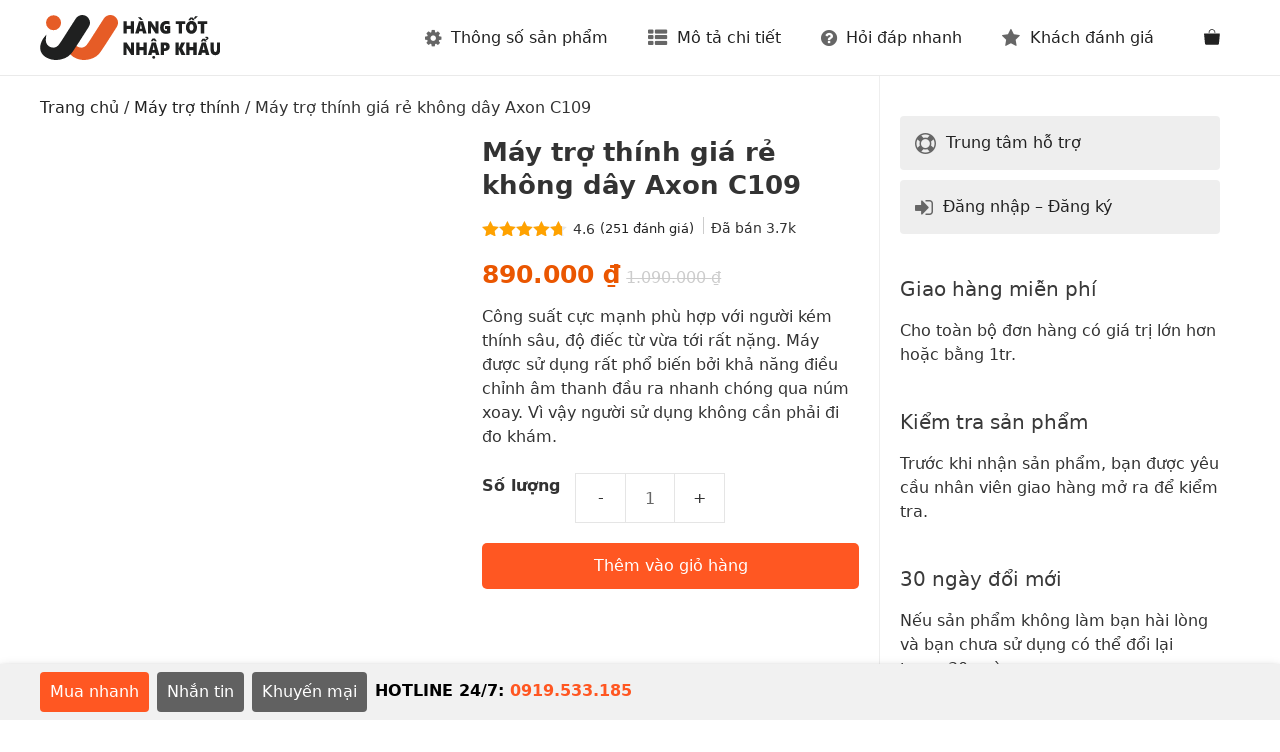

--- FILE ---
content_type: text/html; charset=UTF-8
request_url: https://hangtotnhapkhau.com/san-pham/may-tro-thinh-axon-c109/
body_size: 62721
content:
<!DOCTYPE html>
<html lang="vi">
<head>
	<meta charset="UTF-8">
	<title>Máy trợ thính giá rẻ không dây Axon C109 &#8211; HÀNG TỐT NHẬP KHẨU</title><link rel="preload" href="https://hangtotnhapkhau.com/wp-content/uploads/logo-hangtotnhapkhau.svg" as="image" imagesrcset="https://hangtotnhapkhau.com/wp-content/uploads/logo-hangtotnhapkhau.svg 1x, https://hangtotnhapkhau.com/wp-content/uploads/logo-hangtotnhapkhau.svg 2x" /><link rel="preload" href="https://hangtotnhapkhau.com/wp-content/uploads/may-tro-thinh-axon-c109-100719-6.jpg" as="image" imagesrcset="https://hangtotnhapkhau.com/wp-content/uploads/may-tro-thinh-axon-c109-100719-6-600x600.jpg 600w, https://hangtotnhapkhau.com/wp-content/uploads/may-tro-thinh-axon-c109-100719-6-300x300.jpg 300w, https://hangtotnhapkhau.com/wp-content/uploads/may-tro-thinh-axon-c109-100719-6-100x100.jpg 100w, https://hangtotnhapkhau.com/wp-content/uploads/may-tro-thinh-axon-c109-100719-6-64x64.jpg 64w, https://hangtotnhapkhau.com/wp-content/uploads/may-tro-thinh-axon-c109-100719-6-768x768.jpg 768w, https://hangtotnhapkhau.com/wp-content/uploads/may-tro-thinh-axon-c109-100719-6-247x247.jpg 247w, https://hangtotnhapkhau.com/wp-content/uploads/may-tro-thinh-axon-c109-100719-6.jpg 1000w" imagesizes="(max-width: 600px) 100vw, 600px" /><link rel='preload' href='jquery-core'>
<meta name='robots' content='max-image-preview:large, max-snippet:-1, max-video-preview:-1' />
	<style>img:is([sizes="auto" i], [sizes^="auto," i]) { contain-intrinsic-size: 3000px 1500px }</style>
	
<!-- Google Tag Manager for WordPress by gtm4wp.com -->
<script data-cfasync="false" data-pagespeed-no-defer type="pmdelayedscript" data-no-optimize="1" data-no-defer="1" data-no-minify="1">
	var gtm4wp_datalayer_name = "dataLayer";
	var dataLayer = dataLayer || [];
	const gtm4wp_use_sku_instead = false;
	const gtm4wp_id_prefix = '';
	const gtm4wp_remarketing = false;
	const gtm4wp_eec = true;
	const gtm4wp_classicec = true;
	const gtm4wp_currency = 'VND';
	const gtm4wp_product_per_impression = false;
	const gtm4wp_needs_shipping_address = false;
	const gtm4wp_business_vertical = 'retail';
	const gtm4wp_business_vertical_id = 'id';
</script>
<!-- End Google Tag Manager for WordPress by gtm4wp.com --><meta name="viewport" content="width=device-width, initial-scale=1"><link rel='stylesheet' id='wp-block-library-css' href='https://hangtotnhapkhau.com/wp-includes/css/dist/block-library/style.min.css?ver=6.8.3' media='all' />
<style id='classic-theme-styles-inline-css'>
/*! This file is auto-generated */
.wp-block-button__link{color:#fff;background-color:#32373c;border-radius:9999px;box-shadow:none;text-decoration:none;padding:calc(.667em + 2px) calc(1.333em + 2px);font-size:1.125em}.wp-block-file__button{background:#32373c;color:#fff;text-decoration:none}
</style>
<style id='safe-svg-svg-icon-style-inline-css'>
.safe-svg-cover .safe-svg-inside{display:inline-block;max-width:100%}.safe-svg-cover svg{height:100%;max-height:100%;max-width:100%;width:100%}

</style>
<link rel='stylesheet' id='magnific-popup-css' href='https://hangtotnhapkhau.com/wp-content/plugins/devvn-woocommerce-reviews/library/magnific-popup/magnific-popup.css?ver=1.6.1' media='all' />
<link rel='stylesheet' id='devvn-reviews-style-css' href='https://hangtotnhapkhau.com/wp-content/plugins/devvn-woocommerce-reviews/css/devvn-woocommerce-reviews.css?ver=1.6.1' media='all' />
<link rel='stylesheet' id='owl.carousel-css' href='https://hangtotnhapkhau.com/wp-content/plugins/devvn-woocommerce-reviews/library/owl/assets/owl.carousel.min.css?ver=1.6.1' media='all' />
<link rel='stylesheet' id='devvn-shortcode-reviews-style-css' href='https://hangtotnhapkhau.com/wp-content/plugins/devvn-woocommerce-reviews/css/devvn-shortcode-reviews.css?ver=1.6.1' media='all' />
<link rel='stylesheet' id='formcraft-common-css' href='https://hangtotnhapkhau.com/wp-content/plugins/formcraft3/dist/formcraft-common.css?ver=3.8.11' media='all' />
<link rel='stylesheet' id='formcraft-form-css' href='https://hangtotnhapkhau.com/wp-content/plugins/formcraft3/dist/form.css?ver=3.8.11' media='all' />
<link rel='stylesheet' id='photoswipe-css' href='https://hangtotnhapkhau.com/wp-content/plugins/woocommerce/assets/css/photoswipe/photoswipe.min.css?ver=9.9.5' media='all' />
<link rel='stylesheet' id='photoswipe-default-skin-css' href='https://hangtotnhapkhau.com/wp-content/plugins/woocommerce/assets/css/photoswipe/default-skin/default-skin.min.css?ver=9.9.5' media='all' />
<link rel='stylesheet' id='woocommerce-layout-css' href='https://hangtotnhapkhau.com/wp-content/plugins/woocommerce/assets/css/woocommerce-layout.css?ver=9.9.5' media='all' />
<link rel='stylesheet' id='woocommerce-smallscreen-css' href='https://hangtotnhapkhau.com/wp-content/plugins/woocommerce/assets/css/woocommerce-smallscreen.css?ver=9.9.5' media='only screen and (max-width: 768px)' />
<link rel='stylesheet' id='woocommerce-general-css' href='https://hangtotnhapkhau.com/wp-content/plugins/woocommerce/assets/css/woocommerce.css?ver=9.9.5' media='all' />
<style id='woocommerce-inline-inline-css'>
.woocommerce form .form-row .required { visibility: visible; }
</style>
<link rel='stylesheet' id='brands-styles-css' href='https://hangtotnhapkhau.com/wp-content/plugins/woocommerce/assets/css/brands.css?ver=9.9.5' media='all' />
<link rel='stylesheet' id='dgwt-wcas-style-css' href='https://hangtotnhapkhau.com/wp-content/plugins/ajax-search-for-woocommerce/assets/css/style.min.css?ver=1.24.0' media='all' />
<link rel='stylesheet' id='generate-style-css' href='https://hangtotnhapkhau.com/wp-content/themes/generatepress/assets/css/all.min.css?ver=3.6.0' media='all' />
<style id='generate-style-inline-css'>
.entry-header .entry-meta {display:none;}.post-navigation {display:none;}
body{background-color:#ffffff;color:#333333;}a{color:#222222;}a:hover, a:focus, a:active{color:#ff5722;}body .grid-container{max-width:1200px;}.wp-block-group__inner-container{max-width:1200px;margin-left:auto;margin-right:auto;}.site-header .header-image{width:180px;}:root{--contrast:#222222;--contrast-2:#575760;--contrast-3:#b2b2be;--base:#f0f0f0;--base-2:#f7f8f9;--base-3:#ffffff;--accent:#1e73be;}:root .has-contrast-color{color:var(--contrast);}:root .has-contrast-background-color{background-color:var(--contrast);}:root .has-contrast-2-color{color:var(--contrast-2);}:root .has-contrast-2-background-color{background-color:var(--contrast-2);}:root .has-contrast-3-color{color:var(--contrast-3);}:root .has-contrast-3-background-color{background-color:var(--contrast-3);}:root .has-base-color{color:var(--base);}:root .has-base-background-color{background-color:var(--base);}:root .has-base-2-color{color:var(--base-2);}:root .has-base-2-background-color{background-color:var(--base-2);}:root .has-base-3-color{color:var(--base-3);}:root .has-base-3-background-color{background-color:var(--base-3);}:root .has-accent-color{color:var(--accent);}:root .has-accent-background-color{background-color:var(--accent);}body, button, input, select, textarea{font-family:-apple-system, system-ui, BlinkMacSystemFont, "Segoe UI", Helvetica, Arial, sans-serif, "Apple Color Emoji", "Segoe UI Emoji", "Segoe UI Symbol";font-size:16px;}body{line-height:1.5;}.entry-content > [class*="wp-block-"]:not(:last-child):not(.wp-block-heading){margin-bottom:1.5em;}.main-navigation .main-nav ul ul li a{font-size:14px;}.widget-title{font-weight:500;margin-bottom:15px;}.sidebar .widget, .footer-widgets .widget{font-size:16px;}h1{font-weight:600;font-size:36px;}h2{font-weight:600;font-size:30px;line-height:1.3em;}h3{font-weight:600;font-size:28px;}h5{font-size:22px;}@media (max-width:768px){.main-title{font-size:20px;}h1{font-size:30px;}h2{font-size:25px;}}.top-bar{background-color:#636363;color:#ffffff;}.top-bar a{color:#ffffff;}.top-bar a:hover{color:#303030;}.site-header{background-color:#ffffff;color:#3a3a3a;}.site-header a{color:#3a3a3a;}.main-title a,.main-title a:hover{color:#222222;}.site-description{color:#757575;}.mobile-menu-control-wrapper .menu-toggle,.mobile-menu-control-wrapper .menu-toggle:hover,.mobile-menu-control-wrapper .menu-toggle:focus,.has-inline-mobile-toggle #site-navigation.toggled{background-color:rgba(0, 0, 0, 0.02);}.main-navigation,.main-navigation ul ul{background-color:#ffffff;}.main-navigation .main-nav ul li a, .main-navigation .menu-toggle, .main-navigation .menu-bar-items{color:#222222;}.main-navigation .main-nav ul li:not([class*="current-menu-"]):hover > a, .main-navigation .main-nav ul li:not([class*="current-menu-"]):focus > a, .main-navigation .main-nav ul li.sfHover:not([class*="current-menu-"]) > a, .main-navigation .menu-bar-item:hover > a, .main-navigation .menu-bar-item.sfHover > a{color:#ff5722;background-color:#ffffff;}button.menu-toggle:hover,button.menu-toggle:focus,.main-navigation .mobile-bar-items a,.main-navigation .mobile-bar-items a:hover,.main-navigation .mobile-bar-items a:focus{color:#222222;}.main-navigation .main-nav ul li[class*="current-menu-"] > a{color:#ff5722;background-color:#ffffff;}.navigation-search input[type="search"],.navigation-search input[type="search"]:active, .navigation-search input[type="search"]:focus, .main-navigation .main-nav ul li.search-item.active > a, .main-navigation .menu-bar-items .search-item.active > a{color:#ff5722;background-color:#ffffff;}.main-navigation ul ul{background-color:#3f3f3f;}.main-navigation .main-nav ul ul li a{color:#ffffff;}.main-navigation .main-nav ul ul li:not([class*="current-menu-"]):hover > a,.main-navigation .main-nav ul ul li:not([class*="current-menu-"]):focus > a, .main-navigation .main-nav ul ul li.sfHover:not([class*="current-menu-"]) > a{color:#ffffff;background-color:#4f4f4f;}.main-navigation .main-nav ul ul li[class*="current-menu-"] > a{color:#ffffff;background-color:#4f4f4f;}.separate-containers .inside-article, .separate-containers .comments-area, .separate-containers .page-header, .one-container .container, .separate-containers .paging-navigation, .inside-page-header{background-color:#ffffff;}.entry-meta{color:#595959;}.entry-meta a{color:#595959;}.entry-meta a:hover{color:#ff5722;}.sidebar .widget{background-color:#ffffff;}.sidebar .widget .widget-title{color:#000000;}.footer-widgets{color:#ffffff;background-color:#222222;}.footer-widgets a{color:#aaaaaa;}.footer-widgets a:hover{color:#ff5722;}.footer-widgets .widget-title{color:#eaeaea;}.site-info{color:#aaaaaa;background-color:#111;}.site-info a{color:#aaaaaa;}.site-info a:hover{color:#ff5722;}.footer-bar .widget_nav_menu .current-menu-item a{color:#ff5722;}input[type="text"],input[type="email"],input[type="url"],input[type="password"],input[type="search"],input[type="tel"],input[type="number"],textarea,select{color:#666666;background-color:#fafafa;border-color:#cccccc;}input[type="text"]:focus,input[type="email"]:focus,input[type="url"]:focus,input[type="password"]:focus,input[type="search"]:focus,input[type="tel"]:focus,input[type="number"]:focus,textarea:focus,select:focus{color:#666666;background-color:#ffffff;border-color:#bfbfbf;}button,html input[type="button"],input[type="reset"],input[type="submit"],a.button,a.wp-block-button__link:not(.has-background){color:#ffffff;background-color:#ff5722;}button:hover,html input[type="button"]:hover,input[type="reset"]:hover,input[type="submit"]:hover,a.button:hover,button:focus,html input[type="button"]:focus,input[type="reset"]:focus,input[type="submit"]:focus,a.button:focus,a.wp-block-button__link:not(.has-background):active,a.wp-block-button__link:not(.has-background):focus,a.wp-block-button__link:not(.has-background):hover{color:#ffffff;background-color:#3f3f3f;}a.generate-back-to-top{background-color:rgba( 0,0,0,0.4 );color:#ffffff;}a.generate-back-to-top:hover,a.generate-back-to-top:focus{background-color:rgba( 0,0,0,0.6 );color:#ffffff;}:root{--gp-search-modal-bg-color:var(--base-3);--gp-search-modal-text-color:var(--contrast);--gp-search-modal-overlay-bg-color:rgba(0,0,0,0.2);}@media (max-width: 768px){.main-navigation .menu-bar-item:hover > a, .main-navigation .menu-bar-item.sfHover > a{background:none;color:#222222;}}.inside-top-bar{padding:10px;}.inside-header{padding:40px;}.separate-containers .inside-article, .separate-containers .comments-area, .separate-containers .page-header, .separate-containers .paging-navigation, .one-container .site-content, .inside-page-header{padding:20px 0px 40px 0px;}.site-main .wp-block-group__inner-container{padding:20px 0px 40px 0px;}.entry-content .alignwide, body:not(.no-sidebar) .entry-content .alignfull{margin-left:-0px;width:calc(100% + 0px);max-width:calc(100% + 0px);}.one-container.right-sidebar .site-main,.one-container.both-right .site-main{margin-right:0px;}.one-container.left-sidebar .site-main,.one-container.both-left .site-main{margin-left:0px;}.one-container.both-sidebars .site-main{margin:0px;}.main-navigation .main-nav ul li a,.menu-toggle,.main-navigation .mobile-bar-items a{line-height:65px;}.navigation-search input[type="search"]{height:65px;}.rtl .menu-item-has-children .dropdown-menu-toggle{padding-left:20px;}.rtl .main-navigation .main-nav ul li.menu-item-has-children > a{padding-right:20px;}.widget-area .widget{padding:15px 16px 0px 30px;}.footer-widgets{padding:60px 40px 60px 40px;}.site-info{padding:60px 16px 60px 16px;}@media (max-width:768px){.separate-containers .inside-article, .separate-containers .comments-area, .separate-containers .page-header, .separate-containers .paging-navigation, .one-container .site-content, .inside-page-header{padding:30px 16px 30px 16px;}.site-main .wp-block-group__inner-container{padding:30px 16px 30px 16px;}.widget-area .widget{padding-right:16px;padding-left:16px;}.footer-widgets{padding-right:16px;padding-left:16px;}.site-info{padding-right:10px;padding-left:10px;}.entry-content .alignwide, body:not(.no-sidebar) .entry-content .alignfull{margin-left:-16px;width:calc(100% + 32px);max-width:calc(100% + 32px);}}/* End cached CSS */@media (max-width: 768px){.main-navigation .menu-toggle,.main-navigation .mobile-bar-items,.sidebar-nav-mobile:not(#sticky-placeholder){display:block;}.main-navigation ul,.gen-sidebar-nav{display:none;}[class*="nav-float-"] .site-header .inside-header > *{float:none;clear:both;}}
h1.entry-title{font-size:32px;}h2.entry-title{font-size:26px;}.navigation-branding .main-title{font-weight:bold;text-transform:none;font-size:25px;}@media (max-width:768px){h1.entry-title{font-size:28px;}h2.entry-title{font-size:24px;}}@media (max-width: 768px){.navigation-branding .main-title{font-size:20px;}}
.main-navigation .main-nav ul li a,.menu-toggle,.main-navigation .mobile-bar-items a{transition: line-height 300ms ease}.main-navigation.toggled .main-nav > ul{background-color: #ffffff}
@media (max-width:768px){.widget-area .widget{padding-right:16px;padding-left:16px;}.footer-widgets{padding-right:16px;padding-left:16px;}}
</style>
<link rel='stylesheet' id='generate-child-css' href='https://hangtotnhapkhau.com/wp-content/themes/generatepress_child/style.css?ver=1754448317' media='all' />
<link rel='stylesheet' id='generate-blog-css' href='https://hangtotnhapkhau.com/wp-content/plugins/gp-premium/blog/functions/css/style-min.css?ver=1.10.0' media='all' />
<link rel='stylesheet' id='srpw-style-css' href='https://hangtotnhapkhau.com/wp-content/plugins/smart-recent-posts-widget/assets/css/srpw-frontend.css?ver=6.8.3' media='all' />
<link rel='stylesheet' id='generate-secondary-nav-css' href='https://hangtotnhapkhau.com/wp-content/plugins/gp-premium/secondary-nav/functions/css/style.min.css?ver=1.10.0' media='all' />
<style id='generate-secondary-nav-inline-css'>
.secondary-navigation{background-color:#ffffff;}.secondary-navigation .main-nav ul li a,.secondary-navigation .menu-toggle{color:#222222;font-size:16px;}button.secondary-menu-toggle:hover,button.secondary-menu-toggle:focus{color:#222222;}.widget-area .secondary-navigation{margin-bottom:20px;}.secondary-navigation ul ul{background-color:#ffffff;top:auto;}.secondary-navigation .main-nav ul ul li a{color:#222222;font-size:15px;}.secondary-navigation .main-nav ul li:hover > a,.secondary-navigation .main-nav ul li:focus > a,.secondary-navigation .main-nav ul li.sfHover > a{color:#ffffff;background-color:#ff5722;}.secondary-navigation .main-nav ul ul li:hover > a,.secondary-navigation .main-nav ul ul li:focus > a,.secondary-navigation .main-nav ul ul li.sfHover > a{color:#ffffff;background-color:#474747;}.secondary-navigation .main-nav ul li[class*="current-menu-"] > a, .secondary-navigation .main-nav ul li[class*="current-menu-"] > a:hover,.secondary-navigation .main-nav ul li[class*="current-menu-"].sfHover > a{color:#ffffff;background-color:#ff5722;}.secondary-navigation .main-nav ul ul li[class*="current-menu-"] > a,.secondary-navigation .main-nav ul ul li[class*="current-menu-"] > a:hover,.secondary-navigation .main-nav ul ul li[class*="current-menu-"].sfHover > a{color:#ffffff;background-color:#474747;}.secondary-navigation.toggled .dropdown-menu-toggle:before{display:none;}
</style>
<link rel='stylesheet' id='generate-secondary-nav-mobile-css' href='https://hangtotnhapkhau.com/wp-content/plugins/gp-premium/secondary-nav/functions/css/mobile.min.css?ver=1.10.0' media='all' />
<link rel='stylesheet' id='generate-sticky-css' href='https://hangtotnhapkhau.com/wp-content/plugins/gp-premium/menu-plus/functions/css/sticky.min.css?ver=1.10.0' media='all' />
<link rel='stylesheet' id='generate-offside-css' href='https://hangtotnhapkhau.com/wp-content/plugins/gp-premium/menu-plus/functions/css/offside.min.css?ver=1.10.0' media='all' />
<style id='generate-offside-inline-css'>
.slideout-navigation.main-navigation .main-nav ul li a{font-weight:normal;text-transform:none;}.slideout-navigation, .slideout-navigation a{color:#222222;}.slideout-navigation button.slideout-exit{color:#222222;padding-left:20px;padding-right:20px;}.slide-opened nav.toggled .menu-toggle:before{display:none;}
</style>
<link rel='stylesheet' id='generate-navigation-branding-css' href='https://hangtotnhapkhau.com/wp-content/plugins/gp-premium/menu-plus/functions/css/navigation-branding.min.css?ver=1.10.0' media='all' />
<style id='generate-navigation-branding-inline-css'>
.navigation-branding img, .site-logo.mobile-header-logo img{height:65px;width:auto;}.navigation-branding .main-title{line-height:65px;}@media (max-width: 1210px){#site-navigation .navigation-branding, #sticky-navigation .navigation-branding{margin-left:10px;}}@media (max-width: 768px){.main-navigation:not(.slideout-navigation) .main-nav{-ms-flex:0 0 100%;flex:0 0 100%;}.main-navigation:not(.slideout-navigation) .inside-navigation{-ms-flex-wrap:wrap;flex-wrap:wrap;display:-webkit-box;display:-ms-flexbox;display:flex;}.nav-aligned-center .navigation-branding, .nav-aligned-left .navigation-branding{margin-right:auto;}.nav-aligned-center  .main-navigation.has-branding:not(.slideout-navigation) .inside-navigation .main-nav,.nav-aligned-center  .main-navigation.has-sticky-branding.navigation-stick .inside-navigation .main-nav,.nav-aligned-left  .main-navigation.has-branding:not(.slideout-navigation) .inside-navigation .main-nav,.nav-aligned-left  .main-navigation.has-sticky-branding.navigation-stick .inside-navigation .main-nav{margin-right:0px;}}
</style>
<link rel='stylesheet' id='generate-woocommerce-css' href='https://hangtotnhapkhau.com/wp-content/plugins/gp-premium/woocommerce/functions/css/woocommerce.min.css?ver=1.10.0' media='all' />
<style id='generate-woocommerce-inline-css'>
.woocommerce ul.products li.product .woocommerce-LoopProduct-link h2, .woocommerce ul.products li.product .woocommerce-loop-category__title{font-weight:normal;text-transform:none;font-size:20px;}.woocommerce .up-sells ul.products li.product .woocommerce-LoopProduct-link h2, .woocommerce .cross-sells ul.products li.product .woocommerce-LoopProduct-link h2, .woocommerce .related ul.products li.product .woocommerce-LoopProduct-link h2{font-size:20px;}.woocommerce #respond input#submit, .woocommerce a.button, .woocommerce button.button, .woocommerce input.button{color:#ffffff;background-color:#ff5722;font-weight:normal;text-transform:none;}.woocommerce #respond input#submit:hover, .woocommerce a.button:hover, .woocommerce button.button:hover, .woocommerce input.button:hover{color:#ffffff;background-color:#3f3f3f;}.woocommerce #respond input#submit.alt, .woocommerce a.button.alt, .woocommerce button.button.alt, .woocommerce input.button.alt, .woocommerce #respond input#submit.alt.disabled, .woocommerce #respond input#submit.alt.disabled:hover, .woocommerce #respond input#submit.alt:disabled, .woocommerce #respond input#submit.alt:disabled:hover, .woocommerce #respond input#submit.alt:disabled[disabled], .woocommerce #respond input#submit.alt:disabled[disabled]:hover, .woocommerce a.button.alt.disabled, .woocommerce a.button.alt.disabled:hover, .woocommerce a.button.alt:disabled, .woocommerce a.button.alt:disabled:hover, .woocommerce a.button.alt:disabled[disabled], .woocommerce a.button.alt:disabled[disabled]:hover, .woocommerce button.button.alt.disabled, .woocommerce button.button.alt.disabled:hover, .woocommerce button.button.alt:disabled, .woocommerce button.button.alt:disabled:hover, .woocommerce button.button.alt:disabled[disabled], .woocommerce button.button.alt:disabled[disabled]:hover, .woocommerce input.button.alt.disabled, .woocommerce input.button.alt.disabled:hover, .woocommerce input.button.alt:disabled, .woocommerce input.button.alt:disabled:hover, .woocommerce input.button.alt:disabled[disabled], .woocommerce input.button.alt:disabled[disabled]:hover{color:#ffffff;background-color:#ff5722;}.woocommerce #respond input#submit.alt:hover, .woocommerce a.button.alt:hover, .woocommerce button.button.alt:hover, .woocommerce input.button.alt:hover{color:#ffffff;background-color:#222222;}.woocommerce .star-rating span:before, .woocommerce p.stars:hover a::before{color:#ffa200;}.woocommerce span.onsale{background-color:#222222;color:#ffffff;}.woocommerce ul.products li.product .price, .woocommerce div.product p.price{color:#222222;}.woocommerce div.product .woocommerce-tabs ul.tabs li a{color:#222222;}.woocommerce div.product .woocommerce-tabs ul.tabs li a:hover, .woocommerce div.product .woocommerce-tabs ul.tabs li.active a{color:#ff5722;}.woocommerce-message{background-color:#e65c26;color:#ffffff;}div.woocommerce-message a.button, div.woocommerce-message a.button:focus, div.woocommerce-message a.button:hover, div.woocommerce-message a, div.woocommerce-message a:focus, div.woocommerce-message a:hover{color:#ffffff;}.woocommerce-info{background-color:#eeeeee;color:#444444;}div.woocommerce-info a.button, div.woocommerce-info a.button:focus, div.woocommerce-info a.button:hover, div.woocommerce-info a, div.woocommerce-info a:focus, div.woocommerce-info a:hover{color:#444444;}.woocommerce-error{background-color:#e8626d;color:#ffffff;}div.woocommerce-error a.button, div.woocommerce-error a.button:focus, div.woocommerce-error a.button:hover, div.woocommerce-error a, div.woocommerce-error a:focus, div.woocommerce-error a:hover{color:#ffffff;}.woocommerce-product-details__short-description{color:#333333;}#wc-mini-cart{background-color:#ffffff;color:#000000;}#wc-mini-cart a:not(.button), #wc-mini-cart a.remove{color:#000000;}#wc-mini-cart .button{color:#ffffff;}#wc-mini-cart .button:hover, #wc-mini-cart .button:focus, #wc-mini-cart .button:active{color:#ffffff;}.woocommerce #content div.product div.images, .woocommerce div.product div.images, .woocommerce-page #content div.product div.images, .woocommerce-page div.product div.images{width:50%;}.woocommerce.widget_shopping_cart .woocommerce-mini-cart__buttons a{font-family:inherit;}.add-to-cart-panel{background-color:#ffffff;color:#000000;}.add-to-cart-panel a:not(.button){color:#000000;}.woocommerce .widget_price_filter .price_slider_wrapper .ui-widget-content{background-color:#dddddd;}.woocommerce .widget_price_filter .ui-slider .ui-slider-range, .woocommerce .widget_price_filter .ui-slider .ui-slider-handle{background-color:#666666;}.cart-contents > span.number-of-items{background-color:rgba(0,0,0,0.05);}.cart-contents .amount{display:none;}.cart-contents > span.number-of-items{display:inline-block;}.woocommerce-MyAccount-navigation li.is-active a:after, a.button.wc-forward:after{display:none;}#payment .payment_methods>.wc_payment_method>label:before{font-family:WooCommerce;content:"\e039";}#payment .payment_methods li.wc_payment_method>input[type=radio]:first-child:checked+label:before{content:"\e03c";}.woocommerce-ordering:after{font-family:WooCommerce;content:"\e00f";}.wc-columns-container .products, .woocommerce .related ul.products, .woocommerce .up-sells ul.products{grid-gap:30px;}@media (max-width: 1024px){.wc-columns-container .products, .woocommerce .related ul.products, .woocommerce .up-sells ul.products{grid-gap:20px;}.woocommerce .wc-columns-container.wc-tablet-columns-2 .products{-ms-grid-columns:(1fr)[2];grid-template-columns:repeat(2, 1fr);}.wc-related-upsell-tablet-columns-3 .related ul.products, .wc-related-upsell-tablet-columns-3 .up-sells ul.products{-ms-grid-columns:(1fr)[3];grid-template-columns:repeat(3, 1fr);}}@media (max-width:768px){.add-to-cart-panel .continue-shopping{background-color:#ffffff;}.wc-columns-container .products, .woocommerce .related ul.products, .woocommerce .up-sells ul.products{grid-gap:16px;}}@media (max-width: 768px){.mobile-bar-items + .menu-toggle{text-align:left;}nav.toggled .main-nav li.wc-menu-item{display:none !important;}body.nav-search-enabled .wc-menu-cart-activated:not(#mobile-header) .mobile-bar-items{float:right;position:relative;}.nav-search-enabled .wc-menu-cart-activated:not(#mobile-header) .menu-toggle{float:left;width:auto;}.mobile-bar-items.wc-mobile-cart-items{z-index:1;}}
</style>
<link rel='stylesheet' id='generate-woocommerce-mobile-css' href='https://hangtotnhapkhau.com/wp-content/plugins/gp-premium/woocommerce/functions/css/woocommerce-mobile.min.css?ver=1.10.0' media='(max-width:768px)' />
<link rel='stylesheet' id='devvn-quickbuy-style-css' href='https://hangtotnhapkhau.com/wp-content/plugins/devvn-quick-buy/css/devvn-quick-buy.css?ver=2.6.3' media='all' />
<style id='devvn-quickbuy-style-inline-css'>
a.devvn_buy_now_style{
                        max-width: 350px !important;
                    }
</style>
<script type="text/template" id="tmpl-variation-template">
	<div class="woocommerce-variation-description">{{{ data.variation.variation_description }}}</div>
	<div class="woocommerce-variation-price">{{{ data.variation.price_html }}}</div>
	<div class="woocommerce-variation-availability">{{{ data.variation.availability_html }}}</div>
</script>
<script type="text/template" id="tmpl-unavailable-variation-template">
	<p role="alert">Rất tiếc, sản phẩm này hiện không tồn tại. Hãy chọn một phương thức kết hợp khác.</p>
</script>
<!--n2css--><script src="https://hangtotnhapkhau.com/wp-includes/js/jquery/jquery.min.js?ver=3.7.1" id="jquery-core-js" type="pmdelayedscript" data-cfasync="false" data-no-optimize="1" data-no-defer="1" data-no-minify="1"></script>
<script src="https://hangtotnhapkhau.com/wp-includes/js/underscore.min.js?ver=1.13.7" id="underscore-js" type="pmdelayedscript" data-cfasync="false" data-no-optimize="1" data-no-defer="1" data-no-minify="1"></script>
<script id="wp-util-js-extra" type="pmdelayedscript" data-cfasync="false" data-no-optimize="1" data-no-defer="1" data-no-minify="1">
var _wpUtilSettings = {"ajax":{"url":"\/wp-admin\/admin-ajax.php"}};
</script>
<script src="https://hangtotnhapkhau.com/wp-includes/js/wp-util.min.js?ver=6.8.3" id="wp-util-js" type="pmdelayedscript" data-cfasync="false" data-no-optimize="1" data-no-defer="1" data-no-minify="1"></script>
<script src="https://hangtotnhapkhau.com/wp-content/plugins/woocommerce/assets/js/jquery-blockui/jquery.blockUI.min.js?ver=2.7.0-wc.9.9.5" id="jquery-blockui-js" data-wp-strategy="defer" type="pmdelayedscript" data-cfasync="false" data-no-optimize="1" data-no-defer="1" data-no-minify="1"></script>
<script id="wc-add-to-cart-js-extra" type="pmdelayedscript" data-cfasync="false" data-no-optimize="1" data-no-defer="1" data-no-minify="1">
var wc_add_to_cart_params = {"ajax_url":"\/wp-admin\/admin-ajax.php","wc_ajax_url":"\/?wc-ajax=%%endpoint%%","i18n_view_cart":"Xem gi\u1ecf h\u00e0ng","cart_url":"https:\/\/hangtotnhapkhau.com\/gio-hang\/","is_cart":"","cart_redirect_after_add":"yes"};
</script>
<script src="https://hangtotnhapkhau.com/wp-content/plugins/woocommerce/assets/js/frontend/add-to-cart.min.js?ver=9.9.5" id="wc-add-to-cart-js" defer data-wp-strategy="defer" type="pmdelayedscript" data-cfasync="false" data-no-optimize="1" data-no-defer="1" data-no-minify="1"></script>
<script src="https://hangtotnhapkhau.com/wp-content/plugins/woocommerce/assets/js/zoom/jquery.zoom.min.js?ver=1.7.21-wc.9.9.5" id="zoom-js" defer data-wp-strategy="defer" type="pmdelayedscript" data-cfasync="false" data-no-optimize="1" data-no-defer="1" data-no-minify="1"></script>
<script src="https://hangtotnhapkhau.com/wp-content/plugins/woocommerce/assets/js/flexslider/jquery.flexslider.min.js?ver=2.7.2-wc.9.9.5" id="flexslider-js" defer data-wp-strategy="defer" type="pmdelayedscript" data-cfasync="false" data-no-optimize="1" data-no-defer="1" data-no-minify="1"></script>
<script src="https://hangtotnhapkhau.com/wp-content/plugins/woocommerce/assets/js/photoswipe/photoswipe.min.js?ver=4.1.1-wc.9.9.5" id="photoswipe-js" defer data-wp-strategy="defer" type="pmdelayedscript" data-cfasync="false" data-no-optimize="1" data-no-defer="1" data-no-minify="1"></script>
<script src="https://hangtotnhapkhau.com/wp-content/plugins/woocommerce/assets/js/photoswipe/photoswipe-ui-default.min.js?ver=4.1.1-wc.9.9.5" id="photoswipe-ui-default-js" defer data-wp-strategy="defer" type="pmdelayedscript" data-cfasync="false" data-no-optimize="1" data-no-defer="1" data-no-minify="1"></script>
<script id="wc-single-product-js-extra" type="pmdelayedscript" data-cfasync="false" data-no-optimize="1" data-no-defer="1" data-no-minify="1">
var wc_single_product_params = {"i18n_required_rating_text":"Vui l\u00f2ng ch\u1ecdn m\u1ed9t m\u1ee9c \u0111\u00e1nh gi\u00e1","i18n_rating_options":["1 tr\u00ean 5 sao","2 tr\u00ean 5 sao","3 tr\u00ean 5 sao","4 tr\u00ean 5 sao","5 tr\u00ean 5 sao"],"i18n_product_gallery_trigger_text":"Xem th\u01b0 vi\u1ec7n \u1ea3nh to\u00e0n m\u00e0n h\u00ecnh","review_rating_required":"yes","flexslider":{"rtl":false,"animation":"slide","smoothHeight":true,"directionNav":false,"controlNav":"thumbnails","slideshow":false,"animationSpeed":500,"animationLoop":false,"allowOneSlide":false},"zoom_enabled":"1","zoom_options":[],"photoswipe_enabled":"1","photoswipe_options":{"shareEl":false,"closeOnScroll":false,"history":false,"hideAnimationDuration":0,"showAnimationDuration":0},"flexslider_enabled":"1"};
</script>
<script src="https://hangtotnhapkhau.com/wp-content/plugins/woocommerce/assets/js/frontend/single-product.min.js?ver=9.9.5" id="wc-single-product-js" defer data-wp-strategy="defer" type="pmdelayedscript" data-cfasync="false" data-no-optimize="1" data-no-defer="1" data-no-minify="1"></script>
<script src="https://hangtotnhapkhau.com/wp-content/plugins/woocommerce/assets/js/js-cookie/js.cookie.min.js?ver=2.1.4-wc.9.9.5" id="js-cookie-js" defer data-wp-strategy="defer" type="pmdelayedscript" data-cfasync="false" data-no-optimize="1" data-no-defer="1" data-no-minify="1"></script>
<script id="woocommerce-js-extra" type="pmdelayedscript" data-cfasync="false" data-no-optimize="1" data-no-defer="1" data-no-minify="1">
var woocommerce_params = {"ajax_url":"\/wp-admin\/admin-ajax.php","wc_ajax_url":"\/?wc-ajax=%%endpoint%%","i18n_password_show":"Hi\u1ec3n th\u1ecb m\u1eadt kh\u1ea9u","i18n_password_hide":"\u1ea8n m\u1eadt kh\u1ea9u"};
</script>
<script src="https://hangtotnhapkhau.com/wp-content/plugins/woocommerce/assets/js/frontend/woocommerce.min.js?ver=9.9.5" id="woocommerce-js" defer data-wp-strategy="defer" type="pmdelayedscript" data-cfasync="false" data-no-optimize="1" data-no-defer="1" data-no-minify="1"></script>
<script src="https://hangtotnhapkhau.com/wp-content/plugins/duracelltomi-google-tag-manager/js/gtm4wp-woocommerce-classic.js?ver=1.16.2" id="gtm4wp-woocommerce-classic-js" type="pmdelayedscript" data-cfasync="false" data-no-optimize="1" data-no-defer="1" data-no-minify="1"></script>
<script src="https://hangtotnhapkhau.com/wp-content/plugins/duracelltomi-google-tag-manager/js/gtm4wp-woocommerce-enhanced.js?ver=1.16.2" id="gtm4wp-woocommerce-enhanced-js" type="pmdelayedscript" data-cfasync="false" data-no-optimize="1" data-no-defer="1" data-no-minify="1"></script>
<link href="[data-uri]" rel="icon" type="image/x-icon" /><style type="text/css" id="simple-css-output">/* Layout GeneratePress */::selection {background-color:#ff5722;color:#fff;}input,select,text,textarea{font-size:16px}#primary{border-right: 1px solid #eee;}.footer-widgets {border-bottom: 1px solid #ccc;}.main-navigation{border-bottom: 1px solid #eaeaea;}#menu-item-46363 > a,#menu-item-46440 > a, #menu-item-46446 >a,#menu-item-46454 >a,#menu-item-46462 >a,#menu-item-46523 >a,#menu-item-851>a{background-color:#666;color:#fff;font-weight:500;}#menu-item-46444,#menu-item-46453,#menu-item-46455{margin-bottom:20px;}.secondary-nav-aligned-right .secondary-navigation ul li:last-child {margin-bottom:20px;}.widget-area .secondary-navigation ul ul li:last-child {margin-bottom: 0px;}.widget-area .widget:first-child {padding: 0px 16px 0px 30px;}.page-content, .entry-content, .entry-summary {margin: 1em 0 0;}.post-image-above-header .inside-article .post-image {margin-bottom: 0em;}ul, ol {margin: 0 0 1.5em 1.5em;}#shortcodes-ultimate-2,#woocommerce_widget_cart-3,#srpw_widget-3,#srpw_widget-5{padding:16px;}#search-6,#srpw_widget-4,#nav_menu-2,#nav_menu-3,#nav_menu-4,#nav_menu-5,#nav_menu-6,#nav_menu-7,#nav_menu-8,#woocommerce_layered_nav_filters-2,#woocommerce_layered_nav-4,#woocommerce_layered_nav-2,#woocommerce_layered_nav-3,#woocommerce_price_filter-2,#woocommerce_widget_cart-4{padding:20px;margin-bottom:0px;}#search-5,#text-7,#text-35,#text-36,#text-37,#text-11,#text-12,#text-13,#text-14,#text-15,#text-16,#text-17,#text-18,#text-19,#text-20,#text-21,#text-22,#text-23,#woocommerce_widget_cart-2{padding:20px;margin-bottom:0px;}.related.products {margin-top: 20px;}.slideout-navigation .slideout-widget .menu li, .slideout-navigation .slideout-widget li {display: block;margin-bottom:10px;padding: 0px 0px 10px 0px;border-bottom: 1px solid #eee;}.slideout-navigation .slideout-widget .menu li:last-child{border-bottom:0px!important}.main-navigation ul li a {font-size: 16px;}.slideout-navigation button.slideout-exit {padding: 15px 20px 5px 20px;}#menu-menu-blog-1 > li.menu-item-343 > a:first-child,#menu-item-46574 > a,#menu-item-46577 > a{font-weight: 700;}.anchor{margin-top: -95px; padding-top: 95px; display: inline-block;}.sidebar .widget .widget-title {color: #3a3a3a;}.separate-containers .paging-navigation{padding: 20px 0px 20px 0px;}.nav-links{margin-left: 20px;}.title-popup-maker{margin-bottom:15px!important;}html.pum-open.pum-open-overlay.pum-open-scrollable body>[aria-hidden] {padding-right: 0px!important;}html.pum-open.pum-open-overlay, html.pum-open.pum-open-overlay.pum-open-fixed .pum-overlay {overflow: unset!important;}html .formcraft-css .fc-form .form-element .error {top: 17px;}#message-purchased .message-purchase-main { padding: 0 55px 0 0;}/* WHEEL WOOCOMMERCE */.couponwheel_popup {height: 550px;max-width: 100%;}/* DEVVN */.devvn_prod_variable .quantity .screen-reader-text,.devvn-popup-content-left .single_variation_wrap .woocommerce-variation-price{display:none!important;}.devvn_prod_variable .quantity {padding-left: 12px;}#wpbody-content > div.wrap > div.notice.notice-error{display:none;}.devvn_cmt_form_bottom,#comments > div.star_box {width: 60%}div.devvn-popup-content-left > div.devvn_prod_variable > form > div > a.minus{display:none!important;}div.devvn-popup-content-left > div.devvn_prod_variable > form > div > a.plus {display:none!important;}.devvn-popup-title{background:#222222;}.popup_quickbuy_shipping {display: flex;margin-bottom: 10px;margin-top: 10px;}body .popup-customer-info-group input, body .popup-customer-info-group select, body .popup-customer-info-group textarea {font-size: 14px;padding: 2px 5px;border: 1px solid #ccc;width: 100%;height: 38px;box-shadow: none;-moz-box-shadow: none;-webkit-box-shadow: none;margin: 0;font-family: Tahoma,Arial,sans-serif;background: #fff;}[class*=popup-customer-info-item-3-] {width: 100%;float: left;}.popup-customer-info-item-3-33 {padding-right: 0px;padding-bottom: 2px;}.popup-customer-info-item-3-23 {padding-right: 0px;padding-bottom: 8px;}.popup-customer-info-item-3-13 {padding-right: 0px;padding-bottom: 8px;}.popup-customer-info-group .devvn-order-btn {background: #ea5600;}span.devvn_price {font-size: 16px;color: #ea5600;font-weight: 700;padding-bottom: 5px;display: block;}.devvn-popup-inner {max-width: 100%;}.devvn-popup-inner .yith-par-message{display:none;}.devvn-popup-info {display: block;}form#devvn_ghtk_tracking button {height: 46px;width: 93px;background: #ea5600;}#comments > h2{display:none!important;}.htnk-review-devvn .devvn_prod_cmt ,#commentform > div.comment-form-rating > p:nth-child(3){display:none!important;}.htnk-question-devvn .woocommerce-Reviews,.htnk-question-devvn > div.devvn_prod_cmt > strong{display:none!important;}div#reviews.woocommerce-Reviews {border-bottom: 0px solid #ddd;}nav.devvn_cmt_paged.woocommerce-pagination ul li a, nav.devvn_cmt_paged.woocommerce-pagination ul li span.page-numbers.current { display: block; background-color: #eee; padding: 10px 10px; font-size: 14px; border-radius: 0px; -moz-border-radius: 0px; -webkit-border-radius: 0px;}/* HTNK CSS */.htnk-auto{max-width: 1200px;margin-left: auto;margin-right: auto;}.htnk-container{padding: .01em 16px;}.htnk-button{border: none;display: inline-block;padding: 8px 10px;vertical-align: middle;overflow: hidden;text-decoration: none;color: inherit;background-color: inherit;text-align: center;cursor: pointer;white-space: nowrap;}.htnk-button:hover {color: #000!important;background-color: #ccc!important;}.htnk-round{border-radius: 4px;}.htnk-deep-orange{color: #fff!important;background-color: #ff5722!important;}.htnk-text-deep-orange{color: #ff5722!important;}.htnk-light-gray{color: #000!important;background-color: #f1f1f1!important;}.htnk-dark-gray{color: #fff!important;background-color: #616161!important;}.htnk-padding-8{padding-top:8px!important;padding-bottom:8px!important;}.htnk-card{box-shadow: 0 2px 5px 0 rgba(0,0,0,.16), 0 2px 10px 0 rgba(0,0,0,.12);}.htnk-bottom{position: fixed;width: 100%;z-index: 10;bottom: 0;left: 0;right: 0;}.htnk-catagory-product{background-color:#eee;padding:15px!important;margin-bottom:10px;border-radius:4px;font-weight:500}.htnk-margin-left-3 {margin-left: 3px!important;}/* Woocommerce */.pswp__caption__center {display: none!important;}.product-type-variable.has-default-attributes > div > ul > li:nth-child(2),#wc-column-container > ul > li > div > ul > li:nth-child(2),.reset_variations{display:none!important;}.woocommerce-variation-price{margin-bottom:20px;}.woocommerce-cart .cart-collaterals .cross-sells ul.products li.product{padding: 20px;box-sizing: border-box;}.woocommerce .woocommerce-customer-details address {border: 0px solid rgba(0,0,0,.1); padding: 0px;}.woocommerce .woocommerce-cart-form__contents table.shop_table td {width: 100%!important;}.add-to-cart-panel form.cart, .woocommerce div.product form.cart, .woocommerce-variation-add-to-cart {display: block!important;}.woocommerce div.product form.cart .button {vertical-align: middle;float: left;width: 100%;border-radius: 5px;}.woocommerce-soluong{font-weight: 700;float: left;padding: 1px 15px 8px 0px;}.woocommerce div.product form.cart div.quantity {float: left!important;margin: 0 4px 0 0;margin-bottom: 20px;}.woocommerce div.product form.cart .variations td.label {width: unset;}.woocommerce form .quantity.buttons-added .minus,.woocommerce form .quantity.buttons-added .qty,.woocommerce form .quantity.buttons-added .plus{width: 42px!important;min-height: 42px!important;}.woocommerce div.product form.cart>:not(.quantity):not(.single_add_to_cart_button) {width: unset;}.woocommerce-product-gallery__image .yith-wcbm-css-text{padding:10px 20px!important;font-size: 15px!important;font-weight: 500!important;}.yith-par-message {border-top: 1px solid rgba(0,0,0,.1);background: #fff2ed;font-size: 15px;padding: 20px;}#customer_login > div.u-column2.col-2 > form > p:nth-child(3),#yith_birthday_field{display:none;}.yith_wcmv_sold_by_wrapper {display: none;}#yith-wfbt-modal .yith-wfbt-single-product-right {width: 55%;}.wc-block-grid__product-image .container-image-and-badge {margin-bottom: 18px!important;}.woocommerce .woocommerce-ordering select {font-size: 16px;}.woocommerce table.shop_attributes th {border-left: 1px dotted rgba(0,0,0,.1);}section.related.products > h2,section.up-sells.upsells.products > h2{font-size:22px;font-weight:500}.woocommerce .up-sells ul.products li.product .woocommerce-LoopProduct-link h2{font-size: 15px;}.woocommerce .related ul.products li.product .woocommerce-LoopProduct-link h2 {font-size: 15px;}.woocommerce table.shop_attributes td p {margin-left: 10px;}.woocommerce div.product p.price {margin-top: 12px;}.woocommerce div.product .woocommerce-product-rating {margin: 10px 0;}.entry-summary .price {margin-bottom: 12px;}.woocommerce div.product p.price ins{color: #ea5600;font-size: 25px;font-weight: 700;}.woocommerce div.product p.price del{opacity: .5;color: #999;font-size: 16px;font-weight: 400;}.woocommerce-Reviews .woocommerce-Reviews-title{display: none;}.woocommerce ul.products li.product .woocommerce-LoopProduct-link>:not(:first-child) {margin-top: 5px;font-size: 15px;font-weight: 500}.woocommerce ul.products li.product .woocommerce-LoopProduct-link h2{font-size:16px}.select2-container--default .select2-selection--single .select2-selection__arrow{top:12px!important}.select2-container--default .select2-selection--single .select2-selection__rendered{line-height:46px!important}.select2-container .select2-selection--single{height:48px!important}.select2-container--default .select2-selection--single {background-color: #fff;border: 1px solid #ddd!important;border-radius: 4px;}.woocommerce ul.products[class*=columns-] li.product, .woocommerce-page ul.products[class*=columns-] li.product {margin: 0em;}.woocommerce div.product div.images .flex-control-thumbs li {max-width: 200px;}#woocommerce_widget_cart-3 > div > p.woocommerce-mini-cart__buttons.buttons > a:nth-child(1){background-color: #3f3f3f;}#wc-mini-cart > div > div > div > p.woocommerce-mini-cart__buttons.buttons > a:nth-child(1){background-color: #3f3f3f;}.woocommerce div.product .product_title {font-size: 1.6rem;line-height: 1.3;font-weight: 600;}.woocommerce ul.product_list_widget li img {position: absolute;left: 0;width: 4em;margin: 0 0 .5em 0;top: 50%;transform: translateY(-50%);}.woocommerce .widget_shopping_cart .cart_list li, .woocommerce.widget_shopping_cart .cart_list li {padding: .5em 1.8em .5em 5em;}.woocommerce .widget_shopping_cart .cart_list li, .woocommerce .widget_shopping_cart li, .woocommerce ul.product_list_widget .cart_list li, .woocommerce ul.product_list_widget li {padding: .6em 0 .6em 5em;min-height: 5em;position: relative;border-bottom: 1px solid #e2e2e2;margin: 0;line-height: 1.5;}.woocommerce.widget_shopping_cart .cart_list li.woocommerce-mini-cart-item:not(:last-child) {margin-bottom: 5px;}#woocommerce_widget_cart-2 > div > p.woocommerce-mini-cart__buttons.buttons > a:nth-child(1){background-color: #3f3f3f}.woocommerce.widget_shopping_cart .woocommerce-mini-cart__buttons a:first-child {background-color: #3f3f3f;}.woocommerce ul.products li.product .price ins {color:#ff5722;font-size:17px}.woocommerce ul.products li.product .price del {color:#999;font-size:14px;font-weight:400}.woocommerce nav.woocommerce-pagination {margin-top: 30px;}.woocommerce nav.woocommerce-pagination ul li a:focus, .woocommerce nav.woocommerce-pagination ul li a:hover, .woocommerce nav.woocommerce-pagination ul li span.current {color: #ff5722;}.woocommerce #reviews #comments ol.commentlist li .comment-text p {font-size: 14px;}/* Woocommerce block */.wc-block-grid__product-onsale{display:none;}.wp-block-columns{margin-bottom: 0em!important;}.wc-block-grid__product-title {font-weight: 500;}.wc-block-grid__product .wc-block-grid__product-title {font-size:15px;margin-top: 0;margin-bottom: 5px;}.wc-block-grid__product .wc-block-grid__product-price price{font-weight: 600;}.has-medium-font-size > strong {font-weight: 600;}/* Block default */.wp-block-column > p{margin-bottom: 1em;}/* Desktop Optimize */@media (min-width: 1024px){ .devvn_prod_variable .label {padding-right: 25px!important;} html.pum-open.pum-open-overlay.pum-open-scrollable .pum-overlay.pum-active {overflow-y: hidden!important;} #message-purchased.bottom_right {bottom: 70px!important;} .dgwt-wcas-sf-wrapp {margin-left: 130px;} #site-navigation{padding: 5px 0px;} .dgwt-wcas-search-form {width: 400px;} .separate-containers .inside-article{padding: 0px;} .wc-block-grid__product-price > del{color:#ccc;font-size: 14px;} .wc-block-grid__product-price > ins{color:#ff5722;font-size: 17px;font-weight:700;}}/* Table Optimize */@media (max-width: 1023px) and (min-width: 768px){ .nav-aligned-center .main-navigation:not(.toggled) .menu>li, .nav-aligned-right .main-navigation:not(.toggled) .menu>li {float: none;display: block!important} .devvn_prod_variable .label {padding-right: 25px!important;} .inside-footer-widgets>div{float:left;width:50%;clear:none;} .slideout-navigation .dgwt-wcas-search-wrapp {min-width: 230px;} .navigation-branding .dgwt-wcas-search-wrapp {margin-left: 40px;} .dgwt-wcas-sf-wrapp {margin-left: 0px;} .navigation-branding img{height: 60px;} .navigation-branding img {margin-left: 10px;margin-right:10px;} .footer-widgets {padding: 60px 20px 60px 20px;} .right-sidebar.separate-containers .site-main, .both-right.separate-containers .site-main {margin-left: 20px;} .wc-related-upsell-mobile-columns-2 .related ul.products, .wc-related-upsell-mobile-columns-2 .up-sells ul.products, .woocommerce #wc-column-container.wc-mobile-columns-2 .products { grid-template-columns: repeat(3,1fr);} .separate-containers .inside-article{padding: 0px 16px 30px 16px;} .resize-featured-image .post-image img {width: 100%;} .post-image-above-header .inside-article .post-image {margin-bottom:1em;} .post-image-aligned-left .inside-article .featured-image, .post-image-aligned-left .inside-article .post-image {margin-right: 0em;} .widget-area .widget:first-child {padding: 0px 16px 0px 16px;} .wc-block-grid__product-price > del{color:#ccc;font-size: 14px;} .wc-block-grid__product-price > ins{color:#ff5722;font-size: 17px;font-weight:700;}}/* Mobile Optimize */@media (max-width: 767px) and (min-width: 397px){ .nav-aligned-center .main-navigation:not(.toggled) .menu>li, .nav-aligned-right .main-navigation:not(.toggled) .menu>li {float: none;display: block!important} .main-navigation ul li a {display: inline-block!important;} .price_label{display: inline-block!important;} .woocommerce .widget_price_filter .price_slider_amount .button {width: 100%;} .wc-block-grid__product-image .container-image-and-badge {margin-bottom: 12px!important;} .devvn_prod_variable .label {padding-right: 15px!important;} .devvn_prod_variable .quantity {padding-left: 1px;} .woocommerce-soluong{font-weight: 700;float: left;padding: 1px 15px 8px 0px;} .hide-on-mobile-medium{display:none;} .gen-sidebar-secondary-nav{display: none;} .navigation-branding img {margin-left: 5px;} .navigation-branding img{height: 55px;} .wc-block-grid.has-3-columns .wc-block-grid__product:nth-child(odd) {padding-right: 0px;} .wc-block-grid.has-3-columns .wc-block-grid__product:nth-child(2n) {padding-left: 0px;} .separate-containers .inside-article{padding: 0px 16px 30px 16px;} .wc-block-grid.has-3-columns .wc-block-grid__products,.wc-block-grid.has-4-columns .wc-block-grid__products {display: flex;} .wc-block-grid.has-3-columns .wc-block-grid__product,.wc-block-grid.has-4-columns .wc-block-grid__product {flex: 1 0 50%;} .widget-area .widget:first-child {padding:16px;} .resize-featured-image .post-image img {width: 100%;} .post-image-above-header .inside-article .post-image {margin-bottom:1em;} .wc-block-grid__product-price > del{display:block;color:#ccc;font-size: 14px;} .wc-block-grid__product-price > ins{display:block;color:#ff5722;font-size: 17px;font-weight:700;} .wc-block-grid__product .wc-block-grid__product-image{margin-bottom:5px;} .wc-block-grid__product-title {font-size: 15px;} .woocommerce-result-count {display: none;} .woocommerce .woocommerce-ordering select {margin-bottom:20px;} .woocommerce ul.products li.product .price ins,.woocommerce ul.products li.product .price del {display:block} .woocommerce table.shop_attributes th {width: 50%;} .read-more-container{display:none;} .slideout-navigation .main-nav, .slideout-navigation .slideout-widget:not(:last-child) {margin-top: 10px;margin-bottom: 15px!important;} .woocommerce-error, .woocommerce-info, .woocommerce-message {padding: 20px;} .woocommerce-notices-wrapper .woocommerce-message .wc-forward{padding: 10px!important;background: #eee!important;color: #333!important;margin: 10px 0px!important;;border-radius: 5px!important;font-weight: 500!important;width: 100%!important;box-sizing: border-box!important;text-align: center!important;}}@media (max-width: 396px) and (min-width: 321px){ .nav-aligned-center .main-navigation:not(.toggled) .menu>li, .nav-aligned-right .main-navigation:not(.toggled) .menu>li {float: none;display: block!important} .main-navigation ul li a {display: inline-block!important;} .price_label{display: inline-block!important;} .woocommerce .widget_price_filter .price_slider_amount .button {width: 100%;} .wc-block-grid__product-image .container-image-and-badge {margin-bottom: 12px!important;} .devvn_prod_variable .quantity {padding-left: 1px;} .devvn_prod_variable .label {padding-right: 15px!important;} .woocommerce-soluong{font-weight: 700;float: left;padding: 1px 15px 8px 0px;} .hide-on-mobile-medium{display:none;} .mobile-bar-items.wc-mobile-cart-items {display: none;} .navigation-branding img {margin-left: 5px;} .navigation-branding img{height: 55px;} .wc-block-grid.has-3-columns .wc-block-grid__product:nth-child(odd) {padding-right: 0px;} .wc-block-grid.has-3-columns .wc-block-grid__product:nth-child(2n) {padding-left: 0px;} .separate-containers .inside-article{padding: 0px 16px 30px 16px;} .wc-block-grid.has-3-columns .wc-block-grid__products,.wc-block-grid.has-4-columns .wc-block-grid__products {display: flex;} .wc-block-grid.has-3-columns .wc-block-grid__product,.wc-block-grid.has-4-columns .wc-block-grid__product {flex: 1 0 50%;} .widget-area .widget:first-child {padding:16px;} .resize-featured-image .post-image img {width: 100%;} .post-image-above-header .inside-article .post-image {margin-bottom:1em;} .wc-block-grid__product-price > del{display:block;color:#ccc;font-size: 14px;} .wc-block-grid__product-price > ins{display:block;color:#ff5722;font-size: 17px;font-weight:700;} .wc-block-grid__product .wc-block-grid__product-image{margin-bottom:5px;} .wc-block-grid__product-title {font-size: 15px;} .woocommerce-result-count {display:none;} .woocommerce .woocommerce-ordering select{margin-bottom:20px;} .woocommerce ul.products li.product .price ins,.woocommerce ul.products li.product .price del {display:block} .woocommerce table.shop_attributes th {width: 50%;} .read-more-container{display:none;} .slideout-navigation .main-nav, .slideout-navigation .slideout-widget:not(:last-child) {margin-top: 10px;margin-bottom: 15px!important;} .woocommerce-error, .woocommerce-info, .woocommerce-message {padding: 20px;} .woocommerce-notices-wrapper .woocommerce-message .wc-forward{padding: 10px!important;background: #eee!important;color: #333!important;margin: 10px 0px!important;;border-radius: 5px!important;font-weight: 500!important;width: 100%!important;box-sizing: border-box!important;text-align: center!important;}}/* Optimize iphone5 or super small screen */@media (max-width: 320px){ .nav-aligned-center .main-navigation:not(.toggled) .menu>li, .nav-aligned-right .main-navigation:not(.toggled) .menu>li {float: none;display: block!important} .main-navigation ul li a {display: inline-block!important;} .price_label{display: inline-block!important;} .woocommerce .widget_price_filter .price_slider_amount .button {width: 100%;} .wc-block-grid__product-image .container-image-and-badge {margin-bottom: 12px!important;} .devvn_prod_variable .quantity {padding-left: 1px;} .devvn_prod_variable .label {padding-right: 15px!important;} .woocommerce-soluong{font-weight: 700;float: left;padding: 8px 15px 8px 0px;} .hide-on-mobile-small{display:none;} .mobile-bar-items.wc-mobile-cart-items {display: none;} .navigation-branding img {margin-left: 5px;} .navigation-branding img{height: 55px;} .wc-block-grid.has-3-columns .wc-block-grid__product:nth-child(odd) {padding-right: 0px;} .wc-block-grid.has-3-columns .wc-block-grid__product:nth-child(2n) {padding-left: 0px;} .separate-containers .inside-article{padding: 0px 16px 30px 16px;} .wc-block-grid.has-3-columns .wc-block-grid__products,.wc-block-grid.has-4-columns .wc-block-grid__products {display: flex;} .wc-block-grid.has-3-columns .wc-block-grid__product,.wc-block-grid.has-4-columns .wc-block-grid__product {flex: 1 0 50%;} .widget-area .widget:first-child {padding:16px;} .resize-featured-image .post-image img {width: 100%;} .post-image-above-header .inside-article .post-image {margin-bottom:1em;} .wc-block-grid__product-price > del{display:block;color:#ccc;font-size: 14px;} .wc-block-grid__product-price > ins{display:block;color:#ff5722;font-size: 17px;font-weight:700;} .wc-block-grid__product .wc-block-grid__product-image{margin-bottom:5px;} .wc-block-grid__product-title {font-size: 15px;} .woocommerce-result-count {display:none;} .woocommerce .woocommerce-ordering select{margin-bottom:20px;} .woocommerce ul.products li.product .price ins,.woocommerce ul.products li.product .price del {display:block} .woocommerce table.shop_attributes th {width: 50%;} .read-more-container{display:none;} .slideout-navigation .main-nav, .slideout-navigation .slideout-widget:not(:last-child) {margin-top: 10px;margin-bottom: 15px!important;} .woocommerce-error, .woocommerce-info, .woocommerce-message {padding: 20px;} .woocommerce-notices-wrapper .woocommerce-message .wc-forward{padding: 10px!important;background: #eee!important;color: #333!important;margin: 10px 0px!important;;border-radius: 5px!important;font-weight: 500!important;width: 100%!important;box-sizing: border-box!important;text-align: center!important;}}</style>
<!-- This website runs the Product Feed PRO for WooCommerce by AdTribes.io plugin - version woocommercesea_option_installed_version -->

<!-- Google Tag Manager for WordPress by gtm4wp.com -->
<!-- GTM Container placement set to automatic -->
<script data-cfasync="false" data-pagespeed-no-defer type="pmdelayedscript" data-perfmatters-type="text/javascript" data-no-optimize="1" data-no-defer="1" data-no-minify="1">
	var dataLayer_content = {"pagePostType":"product","pagePostType2":"single-product","pagePostAuthor":"admin","customerTotalOrders":0,"customerTotalOrderValue":"0.00","customerFirstName":"","customerLastName":"","customerBillingFirstName":"","customerBillingLastName":"","customerBillingCompany":"","customerBillingAddress1":"","customerBillingAddress2":"","customerBillingCity":"","customerBillingPostcode":"","customerBillingCountry":"","customerBillingEmail":"","customerBillingEmailHash":"e3b0c44298fc1c149afbf4c8996fb92427ae41e4649b934ca495991b7852b855","customerBillingPhone":"","customerShippingFirstName":"","customerShippingLastName":"","customerShippingCompany":"","customerShippingAddress1":"","customerShippingAddress2":"","customerShippingCity":"","customerShippingPostcode":"","customerShippingCountry":"","productRatingCounts":{"2":3,"3":12,"4":69,"5":167},"productAverageRating":4.59,"productReviewCount":251,"productType":"simple","productIsVariable":0,"event":"gtm4wp.changeDetailViewEEC","ecommerce":{"currencyCode":"VND","detail":{"products":[{"id":34886,"name":"Máy trợ thính giá rẻ không dây Axon C109","sku":"0041021020210","category":"Máy trợ thính giá rẻ","price":890000,"stocklevel":null}]}}};
	dataLayer.push( dataLayer_content );
</script>
<script data-cfasync="false" type="pmdelayedscript" data-no-optimize="1" data-no-defer="1" data-no-minify="1">
(function(w,d,s,l,i){w[l]=w[l]||[];w[l].push({'gtm.start':
new Date().getTime(),event:'gtm.js'});var f=d.getElementsByTagName(s)[0],
j=d.createElement(s),dl=l!='dataLayer'?'&l='+l:'';j.async=true;j.src=
'//www.googletagmanager.com/gtm.'+'js?id='+i+dl;f.parentNode.insertBefore(j,f);
})(window,document,'script','dataLayer','GTM-TZT3SW3');
</script>
<!-- End Google Tag Manager -->
<!-- End Google Tag Manager for WordPress by gtm4wp.com -->		<style>
			.dgwt-wcas-ico-magnifier,.dgwt-wcas-ico-magnifier-handler{max-width:20px}.dgwt-wcas-search-wrapp{max-width:600px}		</style>
			<noscript><style>.woocommerce-product-gallery{ opacity: 1 !important; }</style></noscript>
	<link rel="canonical" href="https://hangtotnhapkhau.com/san-pham/may-tro-thinh-axon-c109/" />
<meta name="description" content="Công suất cực mạnh phù hợp với người kém thính sâu, độ điếc từ vừa tới rất nặng. Máy được sử dụng rất phổ biến bởi khả năng điều chỉnh âm thanh đầu ra nhanh chó">
<meta property="og:title" content="Máy trợ thính giá rẻ không dây Axon C109 &#8211; HÀNG TỐT NHẬP KHẨU">
<meta property="og:type" content="product">
<meta property="og:image" content="https://hangtotnhapkhau.com/wp-content/uploads/may-tro-thinh-axon-c109-100719-6.jpg">
<meta property="og:image:width" content="1000">
<meta property="og:image:height" content="1000">
<meta property="og:image:alt" content="may tro thinh axon c109 100719 6">
<meta property="og:description" content="Công suất cực mạnh phù hợp với người kém thính sâu, độ điếc từ vừa tới rất nặng. Máy được sử dụng rất phổ biến bởi khả năng điều chỉnh âm thanh đầu ra nhanh chó">
<meta property="og:url" content="https://hangtotnhapkhau.com/san-pham/may-tro-thinh-axon-c109/">
<meta property="og:locale" content="vi">
<meta property="og:site_name" content="HÀNG TỐT NHẬP KHẨU">
<meta property="article:published_time" content="2019-10-06T01:10:44+00:00">
<meta property="article:modified_time" content="2025-10-25T03:52:45+00:00">
<meta property="og:updated_time" content="2025-10-25T03:52:45+00:00">
<meta property="product:price:amount" content="890000">
<meta property="product:price:currency" content="VND">
<meta property="og:price:standard_amount" content="1090000">
<meta property="og:availability" content="instock">
<meta property="og:type" content="product">
<meta name="twitter:card" content="summary_large_image">
<meta name="twitter:image" content="https://hangtotnhapkhau.com/wp-content/uploads/may-tro-thinh-axon-c109-100719-6.jpg">
<style>
.modal {display: none;position: fixed;z-index: 9999;padding-top: 100px;left: 0;top: 0;width: 100%;height: 100%;overflow: auto;background-color: rgb(0,0,0);background-color: rgba(0,0,0,0.8);text-align: center;}
.modal-content {display: inline-block;background-color: rgba(255,255,255,1);margin: auto;padding: 30px;max-width: 500px;margin:0px 20px;text-align: left;border-radius: 8px;}
.close {color: #aaaaaa;float: right;font-size: 28px;font-weight: bold;margin: -35px -20px;}
.close:hover,.close:focus {color: #000;text-decoration: none;cursor: pointer;}
</style>
<script type="pmdelayedscript" data-cfasync="false" data-no-optimize="1" data-no-defer="1" data-no-minify="1">
window.addEventListener("click", function() {
	var modal = document.getElementById("myModal");
	var click_popup_single_product = document.getElementById("product-nhantin");
	var span = document.getElementsByClassName("close")[0];
	click_popup_single_product.addEventListener("click", function() {modal.style.display = "block";});
	span.addEventListener("click", function() {modal.style.display = "none";});
	window.addEventListener("click", function() {
			if (event.target == modal) {
			modal.style.display = "none";
			}
	});
});
</script><!-- Google tag (gtag.js) -->
<script async src="https://www.googletagmanager.com/gtag/js?id=G-P1SD6XVQ6R" type="pmdelayedscript" data-cfasync="false" data-no-optimize="1" data-no-defer="1" data-no-minify="1"></script>
<script type="pmdelayedscript" data-cfasync="false" data-no-optimize="1" data-no-defer="1" data-no-minify="1">
  window.dataLayer = window.dataLayer || [];
  function gtag(){dataLayer.push(arguments);}
  gtag('js', new Date());

  gtag('config', 'G-P1SD6XVQ6R');
</script><!-- Google tag (gtag.js) -->
<script async src="https://www.googletagmanager.com/gtag/js?id=G-B7CHJQXP1Y" type="pmdelayedscript" data-cfasync="false" data-no-optimize="1" data-no-defer="1" data-no-minify="1"></script>
<script type="pmdelayedscript" data-cfasync="false" data-no-optimize="1" data-no-defer="1" data-no-minify="1">
  window.dataLayer = window.dataLayer || [];
  function gtag(){dataLayer.push(arguments);}
  gtag('js', new Date());

  gtag('config', 'G-B7CHJQXP1Y');
</script><script type="pmdelayedscript" data-cfasync="false" data-no-optimize="1" data-no-defer="1" data-no-minify="1">function perfmatters_check_cart_fragments(){if(null!==document.getElementById("perfmatters-cart-fragments"))return!1;if(document.cookie.match("(^|;) ?woocommerce_cart_hash=([^;]*)(;|$)")){var e=document.createElement("script");e.id="perfmatters-cart-fragments",e.src="https://hangtotnhapkhau.com/wp-content/plugins/woocommerce/assets/js/frontend/cart-fragments.min.js",e.async=!0,document.head.appendChild(e)}}perfmatters_check_cart_fragments(),document.addEventListener("click",function(){setTimeout(perfmatters_check_cart_fragments,1e3)});</script><link rel="icon" href="https://hangtotnhapkhau.com/wp-content/uploads/cropped-favicon-htnk-2020-32x32.png" sizes="32x32" />
<link rel="icon" href="https://hangtotnhapkhau.com/wp-content/uploads/cropped-favicon-htnk-2020-192x192.png" sizes="192x192" />
<link rel="apple-touch-icon" href="https://hangtotnhapkhau.com/wp-content/uploads/cropped-favicon-htnk-2020-180x180.png" />
<meta name="msapplication-TileImage" content="https://hangtotnhapkhau.com/wp-content/uploads/cropped-favicon-htnk-2020-270x270.png" />
		<style id="wp-custom-css">
			ul.cmt_attachment_img li {
    width: 100px;
}
@media (max-width: 767px){
	.yith-wfbt-section .yith-wfbt-item label {
    display: block!important;
}
	.yith-wfbt-section .yith-wfbt-item input[type=checkbox] {
		display: inline-block!important;
}
	.yith-wfbt-section.woocommerce .product-name {
    margin-left: 5px!important;
}
	.yith-wfbt-section.woocommerce > form > ul > li{margin-bottom: 15px;line-height: 1.3em;font-size:14px;}
	.yith-wfbt-section.woocommerce > form > div > .price_text{margin-bottom: 15px!important;}
}
.yith-wfbt-section.woocommerce > form > .yith-wfbt-submit-block{margin: 5px 0px 20px 0;}
.yith-wfbt-section.woocommerce > form > div > div > span.total_price > ins{font-size:18px;font-weight:700}
.yith-wfbt-section.woocommerce > form > ul > li > label > span.price > ins{font-size:16px;font-weight:500;}
.yith-wfbt-section.woocommerce > form > ul > li > label > span.price > del{font-size:14px}
.yith-wfbt-section.woocommerce > form > ul > li > label > span > span{font-size:15px;font-weight:500}
.yith-wfbt-section .yith-wfbt-items {
    margin: 0px;
}

.yith-wfbt-section.woocommerce > form > table > tbody > tr > td > a > .container-image-and-badge {margin-bottom:0px!important;}
.yith-wfbt-section.woocommerce > form > table > tbody > tr{display: flex;align-items: baseline;}

.yith-wfbt-section .yith-wfbt-images .image_plus {align-self: center;}
.yith-wfbt-form {
    padding: 8px;
    margin-bottom: 0px;
	  box-sizing: border-box;;
}
.yith-wfbt-section.woocommerce > h3{font-size: 28px;
    margin-bottom: 10px;
    font-weight: 400;
}
.yith-wfbt-section {
    clear: both;
    background-color: #fff6ea;
    padding: 20px;
    margin-bottom: 20px;
    box-sizing: border-box;;
	  border: 1px solid #dd9933;
}
.yith-wfbt-form {
    background: unset;
}
.yith-wfbt-section .yith-wfbt-item input[type=checkbox] {
    position: unset;
    display: flex;
}
.yith-wfbt-section .yith-wfbt-item label {
    padding-left: 0px;
    display: flex;
    align-items: baseline;
}
.yith-wfbt-section.woocommerce .product-name{margin-left:5px;}
body .popup-customer-info-group input, body .popup-customer-info-group select, body .popup-customer-info-group textarea {
    font-size: 16px;
}
.devvn_cmt_form_bottom,#comments > div.star_box,div#review_form_wrapper {width: unset;}
span.devvn_num_reviews {color:#222;}
#comments a.btn-reviews-now {background-color: #fe9727;margin-bottom: 10px;}
.devvn_review_bottom .reply a,.devvn_cmt_reply {color:#222;}
.devvn_cmt_radio label input:checked~span:before {
	border: 1px solid #222;}
.devvn_cmt_radio label input:checked~span:after {
    background: #222;
	border: 1px solid #222;}
#commentform > p.comment-form-cookies-consent{display:none;}
button#devvn_cmt_submit, button#devvn_cmt_replysubmit {background: #fe9727;padding: 0 25px;}
span.star_average {font-size: 25px;}
.woocommerce #review_form #respond p.form-submit input#submit{background-color: #fe9727;height: 45px;font-weight:700;}
span.btn-attach {
	color: #444;}
#review_form .comment-form-rating p.stars a{font-size: 13px;}
#review_form .comment-form-rating label{width: 100%;
    display: inline-block;padding:0px;margin: 0 0 20px;}
#review_form .comment-form-rating{display: inline-block;}
div#review_form_wrapper span#reply-title{margin: 20px 0 20px;}
span.btn-attach {background: transparent url(http://demo.hangtotnhapkhau.com/wp-content/uploads/2020/04/photo-camera.png) no-repeat left center;-webkit-background-size: 25px auto;}
i.devvn-plus {line-height: 1.5;}
@media (max-width: 767px){
	.devvn_cmt_search_box {
    width: 180px;
}
}		</style>
		<noscript><style>.perfmatters-lazy[data-src]{display:none !important;}</style></noscript><style>.perfmatters-lazy-youtube{position:relative;width:100%;max-width:100%;height:0;padding-bottom:56.23%;overflow:hidden}.perfmatters-lazy-youtube img{position:absolute;top:0;right:0;bottom:0;left:0;display:block;width:100%;max-width:100%;height:auto;margin:auto;border:none;cursor:pointer;transition:.5s all;-webkit-transition:.5s all;-moz-transition:.5s all}.perfmatters-lazy-youtube img:hover{-webkit-filter:brightness(75%)}.perfmatters-lazy-youtube .play{position:absolute;top:50%;left:50%;right:auto;width:68px;height:48px;margin-left:-34px;margin-top:-24px;background:url(https://hangtotnhapkhau.com/wp-content/plugins/perfmatters/img/youtube.svg) no-repeat;background-position:center;background-size:cover;pointer-events:none}.perfmatters-lazy-youtube iframe{position:absolute;top:0;left:0;width:100%;height:100%;z-index:99}.wp-has-aspect-ratio .wp-block-embed__wrapper{position:relative;}.wp-has-aspect-ratio .perfmatters-lazy-youtube{position:absolute;top:0;right:0;bottom:0;left:0;width:100%;height:100%;padding-bottom:0}</style></head>

<body class="wp-singular product-template-default single single-product postid-34886 wp-custom-logo wp-embed-responsive wp-theme-generatepress wp-child-theme-generatepress_child theme-generatepress post-image-above-header post-image-aligned-center secondary-nav-left-sidebar secondary-nav-aligned-right slideout-enabled slideout-mobile sticky-menu-no-transition sticky-enabled both-sticky-menu woocommerce woocommerce-page woocommerce-no-js right-sidebar nav-below-header separate-containers fluid-header active-footer-widgets-4 nav-aligned-right header-aligned-left dropdown-hover featured-image-active" itemtype="https://schema.org/Blog" itemscope>
	
<!-- GTM Container placement set to automatic -->
<!-- Google Tag Manager (noscript) -->
				<noscript><iframe src="https://www.googletagmanager.com/ns.html?id=GTM-TZT3SW3" height="0" width="0" style="display:none;visibility:hidden" aria-hidden="true"></iframe></noscript>
<!-- End Google Tag Manager (noscript) -->
<!-- GTM Container placement set to automatic -->
<!-- Google Tag Manager (noscript) --><a class="screen-reader-text skip-link" href="#content" title="Chuyển đến nội dung">Chuyển đến nội dung</a>		<nav class="has-branding wc-menu-cart-activated main-navigation sub-menu-right" id="site-navigation" aria-label="Chính"  itemtype="https://schema.org/SiteNavigationElement" itemscope>
			<div class="inside-navigation grid-container grid-parent">
				<div class="navigation-branding"><div class="site-logo">
					<a href="https://hangtotnhapkhau.com/" title="HÀNG TỐT NHẬP KHẨU" rel="home">
						<img data-perfmatters-preload  class="header-image" alt="HÀNG TỐT NHẬP KHẨU" src="https://hangtotnhapkhau.com/wp-content/uploads/logo-hangtotnhapkhau.svg" title="HÀNG TỐT NHẬP KHẨU" srcset="https://hangtotnhapkhau.com/wp-content/uploads/logo-hangtotnhapkhau.svg 1x, https://hangtotnhapkhau.com/wp-content/uploads/logo-hangtotnhapkhau.svg 2x" width="724" height="181" />
					</a>
				</div></div>	<div class="mobile-bar-items wc-mobile-cart-items">
				<a href="https://hangtotnhapkhau.com/gio-hang/" class="cart-contents shopping-bag has-svg-icon" title="Xem giỏ hàng"><span class="gp-icon shopping-bag">
				<svg viewBox="0 0 518 512" aria-hidden="true" version="1.1" xmlns="http://www.w3.org/2000/svg" width="1em" height="1em">
		    <g id="Union" transform="matrix(1,0,0,1,2.01969,2)">
		        <path d="M172,108.5C172,61.832 209.832,24 256.5,24C303.168,24 341,61.832 341,108.5L341,116C341,122.627 346.373,128 353,128C359.628,128 365,122.627 365,116L365,108.5C365,48.577 316.423,0 256.5,0C196.577,0 148,48.577 148,108.5L148,116C148,122.627 153.373,128 160,128C166.628,128 172,122.627 172,116L172,108.5Z" style="fill-rule:nonzero;"/>
		        <path d="M4.162,145.236C7.195,141.901 11.493,140 16,140L496,140C500.507,140 504.806,141.901 507.838,145.236C510.87,148.571 512.355,153.03 511.928,157.517L482.687,464.551C480.34,489.186 459.65,508 434.903,508L77.097,508C52.35,508 31.66,489.186 29.314,464.551L0.072,157.517C-0.355,153.03 1.13,148.571 4.162,145.236Z" style="fill-rule:nonzero;"/>
		    </g>
		</svg>
			</span><span class="number-of-items no-items">0</span><span class="amount"></span></a>		<div id="wc-mini-cart" class="wc-mini-cart" aria-hidden="true">
			<div class="inside-wc-mini-cart">
				<div class="widget woocommerce widget_shopping_cart"><div class="widget_shopping_cart_content"></div></div>			</div>
		</div>
		</div><!-- .mobile-bar-items -->
					<button class="menu-toggle" aria-controls="primary-menu" aria-expanded="false">
					<span class="gp-icon icon-menu-bars"><svg viewBox="0 0 512 512" aria-hidden="true" xmlns="http://www.w3.org/2000/svg" width="1em" height="1em"><path d="M0 96c0-13.255 10.745-24 24-24h464c13.255 0 24 10.745 24 24s-10.745 24-24 24H24c-13.255 0-24-10.745-24-24zm0 160c0-13.255 10.745-24 24-24h464c13.255 0 24 10.745 24 24s-10.745 24-24 24H24c-13.255 0-24-10.745-24-24zm0 160c0-13.255 10.745-24 24-24h464c13.255 0 24 10.745 24 24s-10.745 24-24 24H24c-13.255 0-24-10.745-24-24z" /></svg><svg viewBox="0 0 512 512" aria-hidden="true" xmlns="http://www.w3.org/2000/svg" width="1em" height="1em"><path d="M71.029 71.029c9.373-9.372 24.569-9.372 33.942 0L256 222.059l151.029-151.03c9.373-9.372 24.569-9.372 33.942 0 9.372 9.373 9.372 24.569 0 33.942L289.941 256l151.03 151.029c9.372 9.373 9.372 24.569 0 33.942-9.373 9.372-24.569 9.372-33.942 0L256 289.941l-151.029 151.03c-9.373 9.372-24.569 9.372-33.942 0-9.372-9.373-9.372-24.569 0-33.942L222.059 256 71.029 104.971c-9.372-9.373-9.372-24.569 0-33.942z" /></svg></span><span class="mobile-menu">Menu</span>				</button>
				<div id="primary-menu" class="main-nav"><ul id="menu-menu-trang-san-pham-top-menu" class=" menu sf-menu"><li id="menu-item-39038" class="anchor menu-item menu-item-type-custom menu-item-object-custom menu-item-39038"><a href="#thongsosanspham"><i style="font-size:1.2em;color:#666666" class="wpmi__icon wpmi__position-before wpmi__align-middle wpmi__size-1.2 fa fa-cog"></i>Thông số sản phẩm</a></li>
<li id="menu-item-39039" class="anchor menu-item menu-item-type-custom menu-item-object-custom menu-item-39039"><a href="#motachitiet"><i style="font-size:1.2em;color:#666666" class="wpmi__icon wpmi__position-before wpmi__align-middle wpmi__size-1.2 fa fa-th-list "></i>Mô tả chi tiết</a></li>
<li id="menu-item-39041" class="anchor menu-item menu-item-type-custom menu-item-object-custom menu-item-39041"><a href="#hoidapnhanh"><i style="font-size:1.2em;color:#666666" class="wpmi__icon wpmi__position-before wpmi__align-middle wpmi__size-1.2 fa fa-question-circle"></i>Hỏi đáp nhanh</a></li>
<li id="menu-item-39040" class="anchor menu-item menu-item-type-custom menu-item-object-custom menu-item-39040"><a href="#khachhangdanhgia"><i style="font-size:1.2em;color:#666666" class="wpmi__icon wpmi__position-before wpmi__align-middle wpmi__size-1.2 fa fa-star"></i>Khách đánh giá</a></li>

			<li class="wc-menu-item menu-item-align-right  ">
				<a href="https://hangtotnhapkhau.com/gio-hang/" class="cart-contents shopping-bag has-svg-icon" title="Xem giỏ hàng"><span class="gp-icon shopping-bag">
				<svg viewBox="0 0 518 512" aria-hidden="true" version="1.1" xmlns="http://www.w3.org/2000/svg" width="1em" height="1em">
		    <g id="Union" transform="matrix(1,0,0,1,2.01969,2)">
		        <path d="M172,108.5C172,61.832 209.832,24 256.5,24C303.168,24 341,61.832 341,108.5L341,116C341,122.627 346.373,128 353,128C359.628,128 365,122.627 365,116L365,108.5C365,48.577 316.423,0 256.5,0C196.577,0 148,48.577 148,108.5L148,116C148,122.627 153.373,128 160,128C166.628,128 172,122.627 172,116L172,108.5Z" style="fill-rule:nonzero;"/>
		        <path d="M4.162,145.236C7.195,141.901 11.493,140 16,140L496,140C500.507,140 504.806,141.901 507.838,145.236C510.87,148.571 512.355,153.03 511.928,157.517L482.687,464.551C480.34,489.186 459.65,508 434.903,508L77.097,508C52.35,508 31.66,489.186 29.314,464.551L0.072,157.517C-0.355,153.03 1.13,148.571 4.162,145.236Z" style="fill-rule:nonzero;"/>
		    </g>
		</svg>
			</span><span class="number-of-items no-items">0</span><span class="amount"></span></a>		<div id="wc-mini-cart" class="wc-mini-cart" aria-hidden="true">
			<div class="inside-wc-mini-cart">
				<div class="widget woocommerce widget_shopping_cart"><div class="widget_shopping_cart_content"></div></div>			</div>
		</div>
	
			</li></ul></div>			</div>
		</nav>
		
	<div class="site grid-container container hfeed grid-parent" id="page">
				<div class="site-content" id="content">
			
			<div class="content-area grid-parent mobile-grid-100 grid-70 tablet-grid-70" id="primary">
			<main class="site-main" id="main">
								<article class="post-34886 product type-product status-publish has-post-thumbnail product_cat-may-tro-thinh-gia-re product_cat-may-tro-thinh product_tag-may-tro-thinh-axon product_tag-may-tro-thinh-bte product_tag-may-tro-thinh-khong-day product_tag-may-tro-thinh-sac-pin product_tag-mua-ngay  woocommerce-text-align-center wc-related-upsell-columns-3 wc-related-upsell-tablet-columns-3 wc-related-upsell-mobile-columns-2 do-quantity-buttons first instock sale shipping-taxable purchasable product-type-simple" id="post-34886" itemtype="https://schema.org/CreativeWork" itemscope>
					<div class="inside-article">
												<div class="entry-content" itemprop="text">
		<nav class="woocommerce-breadcrumb" aria-label="Breadcrumb"><a href="https://hangtotnhapkhau.com">Trang chủ</a>&nbsp;&#47;&nbsp;<a href="https://hangtotnhapkhau.com/danh-muc/may-tro-thinh/">Máy trợ thính</a>&nbsp;&#47;&nbsp;Máy trợ thính giá rẻ không dây Axon C109</nav>
					
			<div class="woocommerce-notices-wrapper"></div><div id="product-34886" class="woocommerce-text-align-center wc-related-upsell-columns-3 wc-related-upsell-tablet-columns-3 wc-related-upsell-mobile-columns-2 do-quantity-buttons product type-product post-34886 status-publish instock product_cat-may-tro-thinh-gia-re product_cat-may-tro-thinh product_tag-may-tro-thinh-axon product_tag-may-tro-thinh-bte product_tag-may-tro-thinh-khong-day product_tag-may-tro-thinh-sac-pin product_tag-mua-ngay has-post-thumbnail sale shipping-taxable purchasable product-type-simple">

	<div class="woocommerce-product-gallery woocommerce-product-gallery--with-images woocommerce-product-gallery--columns-4 images" data-columns="4" style="opacity: 0; transition: opacity .25s ease-in-out;">
	<div class="woocommerce-product-gallery__wrapper">
		<div data-thumb="https://hangtotnhapkhau.com/wp-content/uploads/may-tro-thinh-axon-c109-100719-6-100x100.jpg" data-thumb-alt="may tro thinh axon c109 100719 6" data-thumb-srcset="https://hangtotnhapkhau.com/wp-content/uploads/may-tro-thinh-axon-c109-100719-6-100x100.jpg 100w, https://hangtotnhapkhau.com/wp-content/uploads/may-tro-thinh-axon-c109-100719-6-300x300.jpg 300w, https://hangtotnhapkhau.com/wp-content/uploads/may-tro-thinh-axon-c109-100719-6-600x600.jpg 600w, https://hangtotnhapkhau.com/wp-content/uploads/may-tro-thinh-axon-c109-100719-6-64x64.jpg 64w, https://hangtotnhapkhau.com/wp-content/uploads/may-tro-thinh-axon-c109-100719-6-768x768.jpg 768w, https://hangtotnhapkhau.com/wp-content/uploads/may-tro-thinh-axon-c109-100719-6-247x247.jpg 247w, https://hangtotnhapkhau.com/wp-content/uploads/may-tro-thinh-axon-c109-100719-6.jpg 1000w"  data-thumb-sizes="(max-width: 100px) 100vw, 100px" class="woocommerce-product-gallery__image"><a href="https://hangtotnhapkhau.com/wp-content/uploads/may-tro-thinh-axon-c109-100719-6.jpg"><img data-perfmatters-preload width="600" height="600" src="https://hangtotnhapkhau.com/wp-content/uploads/may-tro-thinh-axon-c109-100719-6-600x600.jpg" class="wp-post-image" alt="may tro thinh axon c109 100719 6" data-caption="may tro thinh axon c109 100719 6" data-src="https://hangtotnhapkhau.com/wp-content/uploads/may-tro-thinh-axon-c109-100719-6.jpg" data-large_image="https://hangtotnhapkhau.com/wp-content/uploads/may-tro-thinh-axon-c109-100719-6.jpg" data-large_image_width="1000" data-large_image_height="1000" decoding="async" fetchpriority="high" srcset="https://hangtotnhapkhau.com/wp-content/uploads/may-tro-thinh-axon-c109-100719-6-600x600.jpg 600w, https://hangtotnhapkhau.com/wp-content/uploads/may-tro-thinh-axon-c109-100719-6-300x300.jpg 300w, https://hangtotnhapkhau.com/wp-content/uploads/may-tro-thinh-axon-c109-100719-6-100x100.jpg 100w, https://hangtotnhapkhau.com/wp-content/uploads/may-tro-thinh-axon-c109-100719-6-64x64.jpg 64w, https://hangtotnhapkhau.com/wp-content/uploads/may-tro-thinh-axon-c109-100719-6-768x768.jpg 768w, https://hangtotnhapkhau.com/wp-content/uploads/may-tro-thinh-axon-c109-100719-6-247x247.jpg 247w, https://hangtotnhapkhau.com/wp-content/uploads/may-tro-thinh-axon-c109-100719-6.jpg 1000w" sizes="(max-width: 600px) 100vw, 600px" /></a></div><div data-thumb="https://hangtotnhapkhau.com/wp-content/uploads/may-tro-thinh-axon-c109-100719-5-100x100.jpg" data-thumb-alt="may tro thinh axon c109 100719 5" data-thumb-srcset="https://hangtotnhapkhau.com/wp-content/uploads/may-tro-thinh-axon-c109-100719-5-100x100.jpg 100w, https://hangtotnhapkhau.com/wp-content/uploads/may-tro-thinh-axon-c109-100719-5-300x300.jpg 300w, https://hangtotnhapkhau.com/wp-content/uploads/may-tro-thinh-axon-c109-100719-5-600x600.jpg 600w, https://hangtotnhapkhau.com/wp-content/uploads/may-tro-thinh-axon-c109-100719-5-64x64.jpg 64w, https://hangtotnhapkhau.com/wp-content/uploads/may-tro-thinh-axon-c109-100719-5-768x768.jpg 768w, https://hangtotnhapkhau.com/wp-content/uploads/may-tro-thinh-axon-c109-100719-5-247x247.jpg 247w, https://hangtotnhapkhau.com/wp-content/uploads/may-tro-thinh-axon-c109-100719-5.jpg 1000w"  data-thumb-sizes="(max-width: 100px) 100vw, 100px" class="woocommerce-product-gallery__image"><a href="https://hangtotnhapkhau.com/wp-content/uploads/may-tro-thinh-axon-c109-100719-5.jpg"><img width="600" height="600" src="data:image/svg+xml,%3Csvg%20xmlns=&#039;http://www.w3.org/2000/svg&#039;%20width=&#039;600&#039;%20height=&#039;600&#039;%20viewBox=&#039;0%200%20600%20600&#039;%3E%3C/svg%3E" class="perfmatters-lazy" alt="may tro thinh axon c109 100719 5" data-caption="may tro thinh axon c109 100719 5" data-src="https://hangtotnhapkhau.com/wp-content/uploads/may-tro-thinh-axon-c109-100719-5-600x600.jpg" data-large_image="https://hangtotnhapkhau.com/wp-content/uploads/may-tro-thinh-axon-c109-100719-5.jpg" data-large_image_width="1000" data-large_image_height="1000" decoding="async" data-srcset="https://hangtotnhapkhau.com/wp-content/uploads/may-tro-thinh-axon-c109-100719-5-600x600.jpg 600w, https://hangtotnhapkhau.com/wp-content/uploads/may-tro-thinh-axon-c109-100719-5-300x300.jpg 300w, https://hangtotnhapkhau.com/wp-content/uploads/may-tro-thinh-axon-c109-100719-5-100x100.jpg 100w, https://hangtotnhapkhau.com/wp-content/uploads/may-tro-thinh-axon-c109-100719-5-64x64.jpg 64w, https://hangtotnhapkhau.com/wp-content/uploads/may-tro-thinh-axon-c109-100719-5-768x768.jpg 768w, https://hangtotnhapkhau.com/wp-content/uploads/may-tro-thinh-axon-c109-100719-5-247x247.jpg 247w, https://hangtotnhapkhau.com/wp-content/uploads/may-tro-thinh-axon-c109-100719-5.jpg 1000w" data-sizes="(max-width: 600px) 100vw, 600px" /><noscript><img width="600" height="600" src="https://hangtotnhapkhau.com/wp-content/uploads/may-tro-thinh-axon-c109-100719-5-600x600.jpg" class="" alt="may tro thinh axon c109 100719 5" data-caption="may tro thinh axon c109 100719 5" data-src="https://hangtotnhapkhau.com/wp-content/uploads/may-tro-thinh-axon-c109-100719-5.jpg" data-large_image="https://hangtotnhapkhau.com/wp-content/uploads/may-tro-thinh-axon-c109-100719-5.jpg" data-large_image_width="1000" data-large_image_height="1000" decoding="async" srcset="https://hangtotnhapkhau.com/wp-content/uploads/may-tro-thinh-axon-c109-100719-5-600x600.jpg 600w, https://hangtotnhapkhau.com/wp-content/uploads/may-tro-thinh-axon-c109-100719-5-300x300.jpg 300w, https://hangtotnhapkhau.com/wp-content/uploads/may-tro-thinh-axon-c109-100719-5-100x100.jpg 100w, https://hangtotnhapkhau.com/wp-content/uploads/may-tro-thinh-axon-c109-100719-5-64x64.jpg 64w, https://hangtotnhapkhau.com/wp-content/uploads/may-tro-thinh-axon-c109-100719-5-768x768.jpg 768w, https://hangtotnhapkhau.com/wp-content/uploads/may-tro-thinh-axon-c109-100719-5-247x247.jpg 247w, https://hangtotnhapkhau.com/wp-content/uploads/may-tro-thinh-axon-c109-100719-5.jpg 1000w" sizes="(max-width: 600px) 100vw, 600px" /></noscript></a></div><div data-thumb="https://hangtotnhapkhau.com/wp-content/uploads/may-tro-thinh-axon-c109-100719-4-100x100.jpg" data-thumb-alt="may tro thinh axon c109 100719 4" data-thumb-srcset="https://hangtotnhapkhau.com/wp-content/uploads/may-tro-thinh-axon-c109-100719-4-100x100.jpg 100w, https://hangtotnhapkhau.com/wp-content/uploads/may-tro-thinh-axon-c109-100719-4-300x300.jpg 300w, https://hangtotnhapkhau.com/wp-content/uploads/may-tro-thinh-axon-c109-100719-4-600x600.jpg 600w, https://hangtotnhapkhau.com/wp-content/uploads/may-tro-thinh-axon-c109-100719-4-64x64.jpg 64w, https://hangtotnhapkhau.com/wp-content/uploads/may-tro-thinh-axon-c109-100719-4-768x768.jpg 768w, https://hangtotnhapkhau.com/wp-content/uploads/may-tro-thinh-axon-c109-100719-4.jpg 1000w"  data-thumb-sizes="(max-width: 100px) 100vw, 100px" class="woocommerce-product-gallery__image"><a href="https://hangtotnhapkhau.com/wp-content/uploads/may-tro-thinh-axon-c109-100719-4.jpg"><img width="600" height="600" src="data:image/svg+xml,%3Csvg%20xmlns=&#039;http://www.w3.org/2000/svg&#039;%20width=&#039;600&#039;%20height=&#039;600&#039;%20viewBox=&#039;0%200%20600%20600&#039;%3E%3C/svg%3E" class="perfmatters-lazy" alt="may tro thinh axon c109 100719 4" data-caption="may tro thinh axon c109 100719 4" data-src="https://hangtotnhapkhau.com/wp-content/uploads/may-tro-thinh-axon-c109-100719-4-600x600.jpg" data-large_image="https://hangtotnhapkhau.com/wp-content/uploads/may-tro-thinh-axon-c109-100719-4.jpg" data-large_image_width="1000" data-large_image_height="1000" decoding="async" data-srcset="https://hangtotnhapkhau.com/wp-content/uploads/may-tro-thinh-axon-c109-100719-4-600x600.jpg 600w, https://hangtotnhapkhau.com/wp-content/uploads/may-tro-thinh-axon-c109-100719-4-300x300.jpg 300w, https://hangtotnhapkhau.com/wp-content/uploads/may-tro-thinh-axon-c109-100719-4-100x100.jpg 100w, https://hangtotnhapkhau.com/wp-content/uploads/may-tro-thinh-axon-c109-100719-4-64x64.jpg 64w, https://hangtotnhapkhau.com/wp-content/uploads/may-tro-thinh-axon-c109-100719-4-768x768.jpg 768w, https://hangtotnhapkhau.com/wp-content/uploads/may-tro-thinh-axon-c109-100719-4.jpg 1000w" data-sizes="(max-width: 600px) 100vw, 600px" /><noscript><img width="600" height="600" src="https://hangtotnhapkhau.com/wp-content/uploads/may-tro-thinh-axon-c109-100719-4-600x600.jpg" class="" alt="may tro thinh axon c109 100719 4" data-caption="may tro thinh axon c109 100719 4" data-src="https://hangtotnhapkhau.com/wp-content/uploads/may-tro-thinh-axon-c109-100719-4.jpg" data-large_image="https://hangtotnhapkhau.com/wp-content/uploads/may-tro-thinh-axon-c109-100719-4.jpg" data-large_image_width="1000" data-large_image_height="1000" decoding="async" srcset="https://hangtotnhapkhau.com/wp-content/uploads/may-tro-thinh-axon-c109-100719-4-600x600.jpg 600w, https://hangtotnhapkhau.com/wp-content/uploads/may-tro-thinh-axon-c109-100719-4-300x300.jpg 300w, https://hangtotnhapkhau.com/wp-content/uploads/may-tro-thinh-axon-c109-100719-4-100x100.jpg 100w, https://hangtotnhapkhau.com/wp-content/uploads/may-tro-thinh-axon-c109-100719-4-64x64.jpg 64w, https://hangtotnhapkhau.com/wp-content/uploads/may-tro-thinh-axon-c109-100719-4-768x768.jpg 768w, https://hangtotnhapkhau.com/wp-content/uploads/may-tro-thinh-axon-c109-100719-4.jpg 1000w" sizes="(max-width: 600px) 100vw, 600px" /></noscript></a></div><div data-thumb="https://hangtotnhapkhau.com/wp-content/uploads/may-tro-thinh-axon-c109-100719-3-100x100.jpg" data-thumb-alt="may tro thinh axon c109 100719 3" data-thumb-srcset="https://hangtotnhapkhau.com/wp-content/uploads/may-tro-thinh-axon-c109-100719-3-100x100.jpg 100w, https://hangtotnhapkhau.com/wp-content/uploads/may-tro-thinh-axon-c109-100719-3-300x300.jpg 300w, https://hangtotnhapkhau.com/wp-content/uploads/may-tro-thinh-axon-c109-100719-3-600x600.jpg 600w, https://hangtotnhapkhau.com/wp-content/uploads/may-tro-thinh-axon-c109-100719-3-64x64.jpg 64w, https://hangtotnhapkhau.com/wp-content/uploads/may-tro-thinh-axon-c109-100719-3-768x768.jpg 768w, https://hangtotnhapkhau.com/wp-content/uploads/may-tro-thinh-axon-c109-100719-3.jpg 1000w"  data-thumb-sizes="(max-width: 100px) 100vw, 100px" class="woocommerce-product-gallery__image"><a href="https://hangtotnhapkhau.com/wp-content/uploads/may-tro-thinh-axon-c109-100719-3.jpg"><img width="600" height="600" src="data:image/svg+xml,%3Csvg%20xmlns=&#039;http://www.w3.org/2000/svg&#039;%20width=&#039;600&#039;%20height=&#039;600&#039;%20viewBox=&#039;0%200%20600%20600&#039;%3E%3C/svg%3E" class="perfmatters-lazy" alt="may tro thinh axon c109 100719 3" data-caption="may tro thinh axon c109 100719 3" data-src="https://hangtotnhapkhau.com/wp-content/uploads/may-tro-thinh-axon-c109-100719-3-600x600.jpg" data-large_image="https://hangtotnhapkhau.com/wp-content/uploads/may-tro-thinh-axon-c109-100719-3.jpg" data-large_image_width="1000" data-large_image_height="1000" decoding="async" data-srcset="https://hangtotnhapkhau.com/wp-content/uploads/may-tro-thinh-axon-c109-100719-3-600x600.jpg 600w, https://hangtotnhapkhau.com/wp-content/uploads/may-tro-thinh-axon-c109-100719-3-300x300.jpg 300w, https://hangtotnhapkhau.com/wp-content/uploads/may-tro-thinh-axon-c109-100719-3-100x100.jpg 100w, https://hangtotnhapkhau.com/wp-content/uploads/may-tro-thinh-axon-c109-100719-3-64x64.jpg 64w, https://hangtotnhapkhau.com/wp-content/uploads/may-tro-thinh-axon-c109-100719-3-768x768.jpg 768w, https://hangtotnhapkhau.com/wp-content/uploads/may-tro-thinh-axon-c109-100719-3.jpg 1000w" data-sizes="(max-width: 600px) 100vw, 600px" /><noscript><img width="600" height="600" src="https://hangtotnhapkhau.com/wp-content/uploads/may-tro-thinh-axon-c109-100719-3-600x600.jpg" class="" alt="may tro thinh axon c109 100719 3" data-caption="may tro thinh axon c109 100719 3" data-src="https://hangtotnhapkhau.com/wp-content/uploads/may-tro-thinh-axon-c109-100719-3.jpg" data-large_image="https://hangtotnhapkhau.com/wp-content/uploads/may-tro-thinh-axon-c109-100719-3.jpg" data-large_image_width="1000" data-large_image_height="1000" decoding="async" srcset="https://hangtotnhapkhau.com/wp-content/uploads/may-tro-thinh-axon-c109-100719-3-600x600.jpg 600w, https://hangtotnhapkhau.com/wp-content/uploads/may-tro-thinh-axon-c109-100719-3-300x300.jpg 300w, https://hangtotnhapkhau.com/wp-content/uploads/may-tro-thinh-axon-c109-100719-3-100x100.jpg 100w, https://hangtotnhapkhau.com/wp-content/uploads/may-tro-thinh-axon-c109-100719-3-64x64.jpg 64w, https://hangtotnhapkhau.com/wp-content/uploads/may-tro-thinh-axon-c109-100719-3-768x768.jpg 768w, https://hangtotnhapkhau.com/wp-content/uploads/may-tro-thinh-axon-c109-100719-3.jpg 1000w" sizes="(max-width: 600px) 100vw, 600px" /></noscript></a></div><div data-thumb="https://hangtotnhapkhau.com/wp-content/uploads/may-tro-thinh-axon-c109-100719-2-100x100.jpg" data-thumb-alt="may tro thinh axon c109 100719 2" data-thumb-srcset="https://hangtotnhapkhau.com/wp-content/uploads/may-tro-thinh-axon-c109-100719-2-100x100.jpg 100w, https://hangtotnhapkhau.com/wp-content/uploads/may-tro-thinh-axon-c109-100719-2-300x300.jpg 300w, https://hangtotnhapkhau.com/wp-content/uploads/may-tro-thinh-axon-c109-100719-2-600x600.jpg 600w, https://hangtotnhapkhau.com/wp-content/uploads/may-tro-thinh-axon-c109-100719-2-64x64.jpg 64w, https://hangtotnhapkhau.com/wp-content/uploads/may-tro-thinh-axon-c109-100719-2-768x768.jpg 768w, https://hangtotnhapkhau.com/wp-content/uploads/may-tro-thinh-axon-c109-100719-2.jpg 1000w"  data-thumb-sizes="(max-width: 100px) 100vw, 100px" class="woocommerce-product-gallery__image"><a href="https://hangtotnhapkhau.com/wp-content/uploads/may-tro-thinh-axon-c109-100719-2.jpg"><img width="600" height="600" src="data:image/svg+xml,%3Csvg%20xmlns=&#039;http://www.w3.org/2000/svg&#039;%20width=&#039;600&#039;%20height=&#039;600&#039;%20viewBox=&#039;0%200%20600%20600&#039;%3E%3C/svg%3E" class="perfmatters-lazy" alt="may tro thinh axon c109 100719 2" data-caption="may tro thinh axon c109 100719 2" data-src="https://hangtotnhapkhau.com/wp-content/uploads/may-tro-thinh-axon-c109-100719-2-600x600.jpg" data-large_image="https://hangtotnhapkhau.com/wp-content/uploads/may-tro-thinh-axon-c109-100719-2.jpg" data-large_image_width="1000" data-large_image_height="1000" decoding="async" data-srcset="https://hangtotnhapkhau.com/wp-content/uploads/may-tro-thinh-axon-c109-100719-2-600x600.jpg 600w, https://hangtotnhapkhau.com/wp-content/uploads/may-tro-thinh-axon-c109-100719-2-300x300.jpg 300w, https://hangtotnhapkhau.com/wp-content/uploads/may-tro-thinh-axon-c109-100719-2-100x100.jpg 100w, https://hangtotnhapkhau.com/wp-content/uploads/may-tro-thinh-axon-c109-100719-2-64x64.jpg 64w, https://hangtotnhapkhau.com/wp-content/uploads/may-tro-thinh-axon-c109-100719-2-768x768.jpg 768w, https://hangtotnhapkhau.com/wp-content/uploads/may-tro-thinh-axon-c109-100719-2.jpg 1000w" data-sizes="(max-width: 600px) 100vw, 600px" /><noscript><img width="600" height="600" src="https://hangtotnhapkhau.com/wp-content/uploads/may-tro-thinh-axon-c109-100719-2-600x600.jpg" class="" alt="may tro thinh axon c109 100719 2" data-caption="may tro thinh axon c109 100719 2" data-src="https://hangtotnhapkhau.com/wp-content/uploads/may-tro-thinh-axon-c109-100719-2.jpg" data-large_image="https://hangtotnhapkhau.com/wp-content/uploads/may-tro-thinh-axon-c109-100719-2.jpg" data-large_image_width="1000" data-large_image_height="1000" decoding="async" srcset="https://hangtotnhapkhau.com/wp-content/uploads/may-tro-thinh-axon-c109-100719-2-600x600.jpg 600w, https://hangtotnhapkhau.com/wp-content/uploads/may-tro-thinh-axon-c109-100719-2-300x300.jpg 300w, https://hangtotnhapkhau.com/wp-content/uploads/may-tro-thinh-axon-c109-100719-2-100x100.jpg 100w, https://hangtotnhapkhau.com/wp-content/uploads/may-tro-thinh-axon-c109-100719-2-64x64.jpg 64w, https://hangtotnhapkhau.com/wp-content/uploads/may-tro-thinh-axon-c109-100719-2-768x768.jpg 768w, https://hangtotnhapkhau.com/wp-content/uploads/may-tro-thinh-axon-c109-100719-2.jpg 1000w" sizes="(max-width: 600px) 100vw, 600px" /></noscript></a></div><div data-thumb="https://hangtotnhapkhau.com/wp-content/uploads/may-tro-thinh-axon-c109-100719-1-100x100.jpg" data-thumb-alt="may tro thinh axon c109 100719 1" data-thumb-srcset="https://hangtotnhapkhau.com/wp-content/uploads/may-tro-thinh-axon-c109-100719-1-100x100.jpg 100w, https://hangtotnhapkhau.com/wp-content/uploads/may-tro-thinh-axon-c109-100719-1-300x300.jpg 300w, https://hangtotnhapkhau.com/wp-content/uploads/may-tro-thinh-axon-c109-100719-1-600x600.jpg 600w, https://hangtotnhapkhau.com/wp-content/uploads/may-tro-thinh-axon-c109-100719-1-64x64.jpg 64w, https://hangtotnhapkhau.com/wp-content/uploads/may-tro-thinh-axon-c109-100719-1-768x768.jpg 768w, https://hangtotnhapkhau.com/wp-content/uploads/may-tro-thinh-axon-c109-100719-1.jpg 1000w"  data-thumb-sizes="(max-width: 100px) 100vw, 100px" class="woocommerce-product-gallery__image"><a href="https://hangtotnhapkhau.com/wp-content/uploads/may-tro-thinh-axon-c109-100719-1.jpg"><img width="600" height="600" src="data:image/svg+xml,%3Csvg%20xmlns=&#039;http://www.w3.org/2000/svg&#039;%20width=&#039;600&#039;%20height=&#039;600&#039;%20viewBox=&#039;0%200%20600%20600&#039;%3E%3C/svg%3E" class="perfmatters-lazy" alt="may tro thinh axon c109 100719 1" data-caption="may tro thinh axon c109 100719 1" data-src="https://hangtotnhapkhau.com/wp-content/uploads/may-tro-thinh-axon-c109-100719-1-600x600.jpg" data-large_image="https://hangtotnhapkhau.com/wp-content/uploads/may-tro-thinh-axon-c109-100719-1.jpg" data-large_image_width="1000" data-large_image_height="1000" decoding="async" data-srcset="https://hangtotnhapkhau.com/wp-content/uploads/may-tro-thinh-axon-c109-100719-1-600x600.jpg 600w, https://hangtotnhapkhau.com/wp-content/uploads/may-tro-thinh-axon-c109-100719-1-300x300.jpg 300w, https://hangtotnhapkhau.com/wp-content/uploads/may-tro-thinh-axon-c109-100719-1-100x100.jpg 100w, https://hangtotnhapkhau.com/wp-content/uploads/may-tro-thinh-axon-c109-100719-1-64x64.jpg 64w, https://hangtotnhapkhau.com/wp-content/uploads/may-tro-thinh-axon-c109-100719-1-768x768.jpg 768w, https://hangtotnhapkhau.com/wp-content/uploads/may-tro-thinh-axon-c109-100719-1.jpg 1000w" data-sizes="(max-width: 600px) 100vw, 600px" /><noscript><img width="600" height="600" src="https://hangtotnhapkhau.com/wp-content/uploads/may-tro-thinh-axon-c109-100719-1-600x600.jpg" class="" alt="may tro thinh axon c109 100719 1" data-caption="may tro thinh axon c109 100719 1" data-src="https://hangtotnhapkhau.com/wp-content/uploads/may-tro-thinh-axon-c109-100719-1.jpg" data-large_image="https://hangtotnhapkhau.com/wp-content/uploads/may-tro-thinh-axon-c109-100719-1.jpg" data-large_image_width="1000" data-large_image_height="1000" decoding="async" srcset="https://hangtotnhapkhau.com/wp-content/uploads/may-tro-thinh-axon-c109-100719-1-600x600.jpg 600w, https://hangtotnhapkhau.com/wp-content/uploads/may-tro-thinh-axon-c109-100719-1-300x300.jpg 300w, https://hangtotnhapkhau.com/wp-content/uploads/may-tro-thinh-axon-c109-100719-1-100x100.jpg 100w, https://hangtotnhapkhau.com/wp-content/uploads/may-tro-thinh-axon-c109-100719-1-64x64.jpg 64w, https://hangtotnhapkhau.com/wp-content/uploads/may-tro-thinh-axon-c109-100719-1-768x768.jpg 768w, https://hangtotnhapkhau.com/wp-content/uploads/may-tro-thinh-axon-c109-100719-1.jpg 1000w" sizes="(max-width: 600px) 100vw, 600px" /></noscript></a></div>	</div>
</div>

	<div class="summary entry-summary">
		<h1 class="product_title entry-title">Máy trợ thính giá rẻ không dây Axon C109</h1>
                <div class="woocommerce-product-rating devvn_single_rating">
                                            <span class="devvn_average_rate">4.6</span>
                        <div class="star-rating" title="Đánh giá 4.6 / 5"><span style="width:92%"><strong class="rating">4.6</strong> ngoài 5</span></div>                                                                                        <a href="#reviews" class="woocommerce-review-link" rel="nofollow">
                                                            (<span class="count">251</span> đánh giá)                                                    </a>
                                            
                    <span class="devvn_sold">Đã bán <span class="count">3.7k</span></span>
                </div>

            <p class="price"><ins><span class="woocommerce-Price-amount amount"><bdi>890.000&nbsp;<span class="woocommerce-Price-currencySymbol">&#8363;</span></bdi></span></ins> <del><span class="woocommerce-Price-amount amount"><bdi>1.090.000&nbsp;<span class="woocommerce-Price-currencySymbol">&#8363;</span></bdi></span></del></p>
<div class="woocommerce-product-details__short-description">
	<p><span style="font-size: 12pt;">Công suất cực mạnh phù hợp với người kém thính sâu, độ điếc từ vừa tới rất nặng. Máy được sử dụng rất phổ biến bởi khả năng điều chỉnh âm thanh đầu ra nhanh chóng qua núm xoay. Vì vậy người sử dụng không cần phải đi đo khám.</span></p>
</div>

	
	<form class="cart" action="https://hangtotnhapkhau.com/san-pham/may-tro-thinh-axon-c109/" method="post" enctype='multipart/form-data'>
		
		<span class="woocommerce-soluong">Số lượng</span><div class="quantity">
		<label class="screen-reader-text" for="quantity_692ed893202c4">Số lượng</label>
	<input
		type="number"
				id="quantity_692ed893202c4"
		class="input-text qty text"
		name="quantity"
		value="1"
		aria-label="Số lượng sản phẩm"
				min="1"
		max=""
					step="1"
			placeholder=""
			inputmode="numeric"
			autocomplete="off"
			/>
	</div>

		<button type="submit" name="add-to-cart" value="34886" class="single_add_to_cart_button button alt">Thêm vào giỏ hàng</button>

		<input type="hidden" name="gtm4wp_id" value="34886" />
<input type="hidden" name="gtm4wp_name" value="Máy trợ thính giá rẻ không dây Axon C109" />
<input type="hidden" name="gtm4wp_sku" value="0041021020210" />
<input type="hidden" name="gtm4wp_category" value="Máy trợ thính giá rẻ" />
<input type="hidden" name="gtm4wp_price" value="890000" />
<input type="hidden" name="gtm4wp_stocklevel" value="" />
	</form>

	
	</div>

	<div class="single-product-layout1 single-product-layout2" style="clear: both">
	<h2 class="anchor" id="thongsosanspham">Thông số sản phẩm</h2>
	<table class="woocommerce-product-attributes shop_attributes" aria-label="Chi tiết sản phẩm">
			<tr class="woocommerce-product-attributes-item woocommerce-product-attributes-item--attribute_th%c6%b0%c6%a1ng-hi%e1%bb%87u">
			<th class="woocommerce-product-attributes-item__label" scope="row">Thương hiệu</th>
			<td class="woocommerce-product-attributes-item__value"><p>AXON</p>
</td>
		</tr>
			<tr class="woocommerce-product-attributes-item woocommerce-product-attributes-item--attribute_pa_xuat-xu">
			<th class="woocommerce-product-attributes-item__label" scope="row">Xuất xứ</th>
			<td class="woocommerce-product-attributes-item__value"><p>ĐỨC</p>
</td>
		</tr>
			<tr class="woocommerce-product-attributes-item woocommerce-product-attributes-item--attribute_%c3%a2m-thanh-%c4%91%e1%ba%a7u-ra">
			<th class="woocommerce-product-attributes-item__label" scope="row">Âm thanh đầu ra</th>
			<td class="woocommerce-product-attributes-item__value"><p>130 ± 5 dB</p>
</td>
		</tr>
			<tr class="woocommerce-product-attributes-item woocommerce-product-attributes-item--attribute_%c4%91%e1%ba%b7c-t%c3%adnh">
			<th class="woocommerce-product-attributes-item__label" scope="row">Đặc tính</th>
			<td class="woocommerce-product-attributes-item__value"><p>Không dây</p>
</td>
		</tr>
			<tr class="woocommerce-product-attributes-item woocommerce-product-attributes-item--attribute_m%c3%a0u-s%e1%ba%afc">
			<th class="woocommerce-product-attributes-item__label" scope="row">Màu sắc</th>
			<td class="woocommerce-product-attributes-item__value"><p>Màu be</p>
</td>
		</tr>
			<tr class="woocommerce-product-attributes-item woocommerce-product-attributes-item--attribute_pa_kieu-dang">
			<th class="woocommerce-product-attributes-item__label" scope="row">Kiểu dáng</th>
			<td class="woocommerce-product-attributes-item__value"><p>Đeo vành tai (BTE)</p>
</td>
		</tr>
			<tr class="woocommerce-product-attributes-item woocommerce-product-attributes-item--attribute_pa_kich-thuoc">
			<th class="woocommerce-product-attributes-item__label" scope="row">Kích thước</th>
			<td class="woocommerce-product-attributes-item__value"><p>15,6 x 43 x 11,2 (mm)</p>
</td>
		</tr>
			<tr class="woocommerce-product-attributes-item woocommerce-product-attributes-item--attribute_pa_trong-luong">
			<th class="woocommerce-product-attributes-item__label" scope="row">Trọng lượng</th>
			<td class="woocommerce-product-attributes-item__value"><p>siêu nhẹ ~ 10g</p>
</td>
		</tr>
			<tr class="woocommerce-product-attributes-item woocommerce-product-attributes-item--attribute_pa_sac">
			<th class="woocommerce-product-attributes-item__label" scope="row">Sạc</th>
			<td class="woocommerce-product-attributes-item__value"><p>Sạc chuẩn USB chính hãng kèm theo máy</p>
</td>
		</tr>
			<tr class="woocommerce-product-attributes-item woocommerce-product-attributes-item--attribute_pa_thoi-gian-dung">
			<th class="woocommerce-product-attributes-item__label" scope="row">Thời gian dùng</th>
			<td class="woocommerce-product-attributes-item__value"><p>40h liên tục cho 1 lần sạc</p>
</td>
		</tr>
			<tr class="woocommerce-product-attributes-item woocommerce-product-attributes-item--attribute_pa_dac-tinh">
			<th class="woocommerce-product-attributes-item__label" scope="row">Đặc tính</th>
			<td class="woocommerce-product-attributes-item__value"><p>Chế độ lọc tiếng ồn, giảm tiếng sôi hú, khuếch đại âm thanh lớn</p>
</td>
		</tr>
			<tr class="woocommerce-product-attributes-item woocommerce-product-attributes-item--attribute_pa_muc-tang-am">
			<th class="woocommerce-product-attributes-item__label" scope="row">Mức tăng âm</th>
			<td class="woocommerce-product-attributes-item__value"><p>Phím xoáy điều chỉnh âm lượng</p>
</td>
		</tr>
			<tr class="woocommerce-product-attributes-item woocommerce-product-attributes-item--attribute_b%e1%ba%a3o-h%c3%a0nh">
			<th class="woocommerce-product-attributes-item__label" scope="row">Bảo hành</th>
			<td class="woocommerce-product-attributes-item__value"><p>12 tháng</p>
</td>
		</tr>
	</table>

</div><h2 class="anchor" id="motachitiet">Mô tả chi tiết</h2>
<p><span style="font-size: 14pt;"><strong>Video giới thiệu sản phẩm:</strong></span></p>
<p><div class="perfmatters-lazy-youtube" data-src="https://www.youtube.com/embed/s-reZtbtz64" data-id="s-reZtbtz64" data-query="start=2&amp;feature=oembed" onclick="perfmattersLazyLoadYouTube(this);"><div><img src="data:image/svg+xml,%3Csvg%20xmlns=&#039;http://www.w3.org/2000/svg&#039;%20width=&#039;480&#039;%20height=&#039;360&#039;%20viewBox=&#039;0%200%20480%20360&#039;%3E%3C/svg%3E" alt="YouTube video" width="480" height="360" data-pin-nopin="true" nopin="nopin" class="perfmatters-lazy" data-src="https://i.ytimg.com/vi/s-reZtbtz64/hqdefault.jpg" /><noscript><img src="https://i.ytimg.com/vi/s-reZtbtz64/hqdefault.jpg" alt="YouTube video" width="480" height="360" data-pin-nopin="true" nopin="nopin"></noscript><div class="play"></div></div></div><noscript><iframe title="Máy Trợ Thính Axon C109 Chính Hãng Giá 890K" width="840" height="473" src="https://www.youtube.com/embed/s-reZtbtz64?start=2&#038;feature=oembed" frameborder="0" allow="accelerometer; autoplay; encrypted-media; gyroscope; picture-in-picture" allowfullscreen></iframe></noscript></p>
<p><img decoding="async" class="size-full wp-image-39323 alignleft perfmatters-lazy" title="Axon c109 1" src="data:image/svg+xml,%3Csvg%20xmlns=&#039;http://www.w3.org/2000/svg&#039;%20width=&#039;1000&#039;%20height=&#039;1063&#039;%20viewBox=&#039;0%200%201000%201063&#039;%3E%3C/svg%3E" alt="Axon c109 1" width="1000" height="1063" data-src="https://hangtotnhapkhau.com/wp-content/uploads/Axon-c109-1.jpg" data-srcset="https://hangtotnhapkhau.com/wp-content/uploads/Axon-c109-1.jpg 1000w, https://hangtotnhapkhau.com/wp-content/uploads/Axon-c109-1-600x638.jpg 600w, https://hangtotnhapkhau.com/wp-content/uploads/Axon-c109-1-64x68.jpg 64w, https://hangtotnhapkhau.com/wp-content/uploads/Axon-c109-1-768x816.jpg 768w" data-sizes="(max-width: 1000px) 100vw, 1000px" /><noscript><img decoding="async" class="size-full wp-image-39323 alignleft" title="Axon c109 1" src="https://hangtotnhapkhau.com/wp-content/uploads/Axon-c109-1.jpg" alt="Axon c109 1" width="1000" height="1063" srcset="https://hangtotnhapkhau.com/wp-content/uploads/Axon-c109-1.jpg 1000w, https://hangtotnhapkhau.com/wp-content/uploads/Axon-c109-1-600x638.jpg 600w, https://hangtotnhapkhau.com/wp-content/uploads/Axon-c109-1-64x68.jpg 64w, https://hangtotnhapkhau.com/wp-content/uploads/Axon-c109-1-768x816.jpg 768w" sizes="(max-width: 1000px) 100vw, 1000px" /></noscript></p>
<p><img decoding="async" class="size-full wp-image-39324 perfmatters-lazy" title="Axon c109 2" src="data:image/svg+xml,%3Csvg%20xmlns=&#039;http://www.w3.org/2000/svg&#039;%20width=&#039;1000&#039;%20height=&#039;1000&#039;%20viewBox=&#039;0%200%201000%201000&#039;%3E%3C/svg%3E" alt="Axon c109 2" width="1000" height="1000" data-src="https://hangtotnhapkhau.com/wp-content/uploads/Axon-c109-2.jpg" data-srcset="https://hangtotnhapkhau.com/wp-content/uploads/Axon-c109-2.jpg 1000w, https://hangtotnhapkhau.com/wp-content/uploads/Axon-c109-2-300x300.jpg 300w, https://hangtotnhapkhau.com/wp-content/uploads/Axon-c109-2-100x100.jpg 100w, https://hangtotnhapkhau.com/wp-content/uploads/Axon-c109-2-600x600.jpg 600w, https://hangtotnhapkhau.com/wp-content/uploads/Axon-c109-2-64x64.jpg 64w, https://hangtotnhapkhau.com/wp-content/uploads/Axon-c109-2-768x768.jpg 768w" data-sizes="(max-width: 1000px) 100vw, 1000px" /><noscript><img decoding="async" class="size-full wp-image-39324" title="Axon c109 2" src="https://hangtotnhapkhau.com/wp-content/uploads/Axon-c109-2.jpg" alt="Axon c109 2" width="1000" height="1000" srcset="https://hangtotnhapkhau.com/wp-content/uploads/Axon-c109-2.jpg 1000w, https://hangtotnhapkhau.com/wp-content/uploads/Axon-c109-2-300x300.jpg 300w, https://hangtotnhapkhau.com/wp-content/uploads/Axon-c109-2-100x100.jpg 100w, https://hangtotnhapkhau.com/wp-content/uploads/Axon-c109-2-600x600.jpg 600w, https://hangtotnhapkhau.com/wp-content/uploads/Axon-c109-2-64x64.jpg 64w, https://hangtotnhapkhau.com/wp-content/uploads/Axon-c109-2-768x768.jpg 768w" sizes="(max-width: 1000px) 100vw, 1000px" /></noscript></p>
<p><img decoding="async" class="size-full wp-image-39325 perfmatters-lazy" title="Axon C109 3" src="data:image/svg+xml,%3Csvg%20xmlns=&#039;http://www.w3.org/2000/svg&#039;%20width=&#039;1000&#039;%20height=&#039;1000&#039;%20viewBox=&#039;0%200%201000%201000&#039;%3E%3C/svg%3E" alt="Axon C109 3" width="1000" height="1000" data-src="https://hangtotnhapkhau.com/wp-content/uploads/Axon-C109-3.jpg" data-srcset="https://hangtotnhapkhau.com/wp-content/uploads/Axon-C109-3.jpg 1000w, https://hangtotnhapkhau.com/wp-content/uploads/Axon-C109-3-300x300.jpg 300w, https://hangtotnhapkhau.com/wp-content/uploads/Axon-C109-3-100x100.jpg 100w, https://hangtotnhapkhau.com/wp-content/uploads/Axon-C109-3-600x600.jpg 600w, https://hangtotnhapkhau.com/wp-content/uploads/Axon-C109-3-64x64.jpg 64w, https://hangtotnhapkhau.com/wp-content/uploads/Axon-C109-3-768x768.jpg 768w" data-sizes="(max-width: 1000px) 100vw, 1000px" /><noscript><img decoding="async" class="size-full wp-image-39325" title="Axon C109 3" src="https://hangtotnhapkhau.com/wp-content/uploads/Axon-C109-3.jpg" alt="Axon C109 3" width="1000" height="1000" srcset="https://hangtotnhapkhau.com/wp-content/uploads/Axon-C109-3.jpg 1000w, https://hangtotnhapkhau.com/wp-content/uploads/Axon-C109-3-300x300.jpg 300w, https://hangtotnhapkhau.com/wp-content/uploads/Axon-C109-3-100x100.jpg 100w, https://hangtotnhapkhau.com/wp-content/uploads/Axon-C109-3-600x600.jpg 600w, https://hangtotnhapkhau.com/wp-content/uploads/Axon-C109-3-64x64.jpg 64w, https://hangtotnhapkhau.com/wp-content/uploads/Axon-C109-3-768x768.jpg 768w" sizes="(max-width: 1000px) 100vw, 1000px" /></noscript></p>
<p><img decoding="async" class="size-full wp-image-39326 perfmatters-lazy" title="Axon C109 4" src="data:image/svg+xml,%3Csvg%20xmlns=&#039;http://www.w3.org/2000/svg&#039;%20width=&#039;1000&#039;%20height=&#039;1000&#039;%20viewBox=&#039;0%200%201000%201000&#039;%3E%3C/svg%3E" alt="Axon C109 4" width="1000" height="1000" data-src="https://hangtotnhapkhau.com/wp-content/uploads/Axon-C109-4.jpg" data-srcset="https://hangtotnhapkhau.com/wp-content/uploads/Axon-C109-4.jpg 1000w, https://hangtotnhapkhau.com/wp-content/uploads/Axon-C109-4-300x300.jpg 300w, https://hangtotnhapkhau.com/wp-content/uploads/Axon-C109-4-100x100.jpg 100w, https://hangtotnhapkhau.com/wp-content/uploads/Axon-C109-4-600x600.jpg 600w, https://hangtotnhapkhau.com/wp-content/uploads/Axon-C109-4-64x64.jpg 64w, https://hangtotnhapkhau.com/wp-content/uploads/Axon-C109-4-768x768.jpg 768w" data-sizes="(max-width: 1000px) 100vw, 1000px" /><noscript><img decoding="async" class="size-full wp-image-39326" title="Axon C109 4" src="https://hangtotnhapkhau.com/wp-content/uploads/Axon-C109-4.jpg" alt="Axon C109 4" width="1000" height="1000" srcset="https://hangtotnhapkhau.com/wp-content/uploads/Axon-C109-4.jpg 1000w, https://hangtotnhapkhau.com/wp-content/uploads/Axon-C109-4-300x300.jpg 300w, https://hangtotnhapkhau.com/wp-content/uploads/Axon-C109-4-100x100.jpg 100w, https://hangtotnhapkhau.com/wp-content/uploads/Axon-C109-4-600x600.jpg 600w, https://hangtotnhapkhau.com/wp-content/uploads/Axon-C109-4-64x64.jpg 64w, https://hangtotnhapkhau.com/wp-content/uploads/Axon-C109-4-768x768.jpg 768w" sizes="(max-width: 1000px) 100vw, 1000px" /></noscript></p>
<p><img decoding="async" class="size-full wp-image-39327 perfmatters-lazy" title="Axon c109 5" src="data:image/svg+xml,%3Csvg%20xmlns=&#039;http://www.w3.org/2000/svg&#039;%20width=&#039;1000&#039;%20height=&#039;1000&#039;%20viewBox=&#039;0%200%201000%201000&#039;%3E%3C/svg%3E" alt="Axon c109 5" width="1000" height="1000" data-src="https://hangtotnhapkhau.com/wp-content/uploads/Axon-c109-5.jpg" data-srcset="https://hangtotnhapkhau.com/wp-content/uploads/Axon-c109-5.jpg 1000w, https://hangtotnhapkhau.com/wp-content/uploads/Axon-c109-5-300x300.jpg 300w, https://hangtotnhapkhau.com/wp-content/uploads/Axon-c109-5-100x100.jpg 100w, https://hangtotnhapkhau.com/wp-content/uploads/Axon-c109-5-600x600.jpg 600w, https://hangtotnhapkhau.com/wp-content/uploads/Axon-c109-5-64x64.jpg 64w, https://hangtotnhapkhau.com/wp-content/uploads/Axon-c109-5-768x768.jpg 768w" data-sizes="(max-width: 1000px) 100vw, 1000px" /><noscript><img decoding="async" class="size-full wp-image-39327" title="Axon c109 5" src="https://hangtotnhapkhau.com/wp-content/uploads/Axon-c109-5.jpg" alt="Axon c109 5" width="1000" height="1000" srcset="https://hangtotnhapkhau.com/wp-content/uploads/Axon-c109-5.jpg 1000w, https://hangtotnhapkhau.com/wp-content/uploads/Axon-c109-5-300x300.jpg 300w, https://hangtotnhapkhau.com/wp-content/uploads/Axon-c109-5-100x100.jpg 100w, https://hangtotnhapkhau.com/wp-content/uploads/Axon-c109-5-600x600.jpg 600w, https://hangtotnhapkhau.com/wp-content/uploads/Axon-c109-5-64x64.jpg 64w, https://hangtotnhapkhau.com/wp-content/uploads/Axon-c109-5-768x768.jpg 768w" sizes="(max-width: 1000px) 100vw, 1000px" /></noscript><br />
<img decoding="async" class="size-full wp-image-39328 perfmatters-lazy" title="Axon c109 6" src="data:image/svg+xml,%3Csvg%20xmlns=&#039;http://www.w3.org/2000/svg&#039;%20width=&#039;1000&#039;%20height=&#039;1000&#039;%20viewBox=&#039;0%200%201000%201000&#039;%3E%3C/svg%3E" alt="Axon c109 6" width="1000" height="1000" data-src="https://hangtotnhapkhau.com/wp-content/uploads/Axon-c109-6.jpg" data-srcset="https://hangtotnhapkhau.com/wp-content/uploads/Axon-c109-6.jpg 1000w, https://hangtotnhapkhau.com/wp-content/uploads/Axon-c109-6-300x300.jpg 300w, https://hangtotnhapkhau.com/wp-content/uploads/Axon-c109-6-100x100.jpg 100w, https://hangtotnhapkhau.com/wp-content/uploads/Axon-c109-6-600x600.jpg 600w, https://hangtotnhapkhau.com/wp-content/uploads/Axon-c109-6-64x64.jpg 64w, https://hangtotnhapkhau.com/wp-content/uploads/Axon-c109-6-768x768.jpg 768w" data-sizes="(max-width: 1000px) 100vw, 1000px" /><noscript><img decoding="async" class="size-full wp-image-39328" title="Axon c109 6" src="https://hangtotnhapkhau.com/wp-content/uploads/Axon-c109-6.jpg" alt="Axon c109 6" width="1000" height="1000" srcset="https://hangtotnhapkhau.com/wp-content/uploads/Axon-c109-6.jpg 1000w, https://hangtotnhapkhau.com/wp-content/uploads/Axon-c109-6-300x300.jpg 300w, https://hangtotnhapkhau.com/wp-content/uploads/Axon-c109-6-100x100.jpg 100w, https://hangtotnhapkhau.com/wp-content/uploads/Axon-c109-6-600x600.jpg 600w, https://hangtotnhapkhau.com/wp-content/uploads/Axon-c109-6-64x64.jpg 64w, https://hangtotnhapkhau.com/wp-content/uploads/Axon-c109-6-768x768.jpg 768w" sizes="(max-width: 1000px) 100vw, 1000px" /></noscript></p>
<h3><strong>Tính năng, đặc điểm của máy trợ thính Axon C109:</strong></h3>
<p>+ Thiết kế đeo vành tai tiện dụng + chắc chắn<br />
+ Có núm xoay điều chỉnh âm lượng<br />
+ Có thể tắt máy bằng phím cứng<br />
+ Có chức năng chống ồn, giảm hú<br />
+ Có đầu xoay 360 tiện dụng phù hợp để đeo cả 2 tai<br />
+ Đa dạng các núm silicon dễ dàng thay thế để phù hợp với mọi đối tượng sử dụng<br />
+ Trọng lượng nhẹ chỉ 10g<br />
+ Dùng pin sạc lithium siêu bền<br />
+ Thời gian sử dụng liên tục lên đến 25h<br />
+ Đèn chỉ báo quá trình sạc pin<br />
+ Âm thanh đầu ra tối đa: 132dB</p>
<h3><strong>Lợi ích mà khách hàng nhận được:</strong></h3>
<p>+ Sản phẩm mang thiết kế đeo vành tai (BTE) là thiết kế phù hợp nhất đối với người cao tuổi hoặc người kém thính nặng.<br />
+ Tự mình điều chỉnh âm thanh phù hợp với tình trạng kém thính hiện tại. Không cần phải đi đo khám.<br />
+ Trọng lượng máy rất nhẹ giúp người sử dụng đeo lâu không bị mỏi tai, đau tai.<br />
+ Tiết kiệm được tiền thay pin lên đến hàng triệu đồng.<br />
+ Sử dụng đơn giản, thao tác dễ dàng ngay cả với những người già.<br />
+ Phù hợp để làm quà biếu, quà tặng cho người cao tuổi kém thính.<br />
+ Giá phù hợp, vừa tiền đối với thu nhập của người Việt Nam.</p>
<h3><strong>Bộ sản phẩm chính hãng bao gồm:</strong></h3>
<p>+ 01 máy trợ thính Axon C109<br />
+ 01 bộ sạc tiêu chuẩn (gồm củ sạc và cáp sạc)<br />
+ 01 bộ núm tai silicon dùng để tùy chỉnh có từng kích thước lỗ tai khác nhau<br />
+ 01 hướng dẫn sử dụng bằng tiếng Việt<br />
+ 01 hóa đơn bán hàng<br />
+ 01 thẻ bảo hành (Sản phẩm được bảo hành 12 tháng, 1 đổi 1 trong 30 ngày đầu với các lỗi từ NSX)</p>
<h3>➤ Chính sách bảo hành</h3>
<p>Để đảm bảo cho quý khách hàng yên tâm khi sử dụng sản phẩm. Hàng Tốt Nhập Khẩu đem tới cho quý khách hàng chính sách bảo hành như sau:</p>
<p>☑ Chính sách kiểm hàng: Quý khách được kiểm tra hàng, sử dụng thử trước khi nhận sản phẩm</p>
<p>☑ Chính sách đổi hàng: 1 đổi 1 trong 30 ngày đầu tiên tính từ ngày nhận sản phẩm nếu sản phẩm bị lỗi do nhà sản xuất hoặc lỗi do quá trình vận chuyển</p>
<p>☑ Chính sách bảo hành: Sản phẩm được bảo hành kỹ thuật 12 tháng</p>
<h3>➤ Hướng dẫn sử dụng</h3>
<p>➤ B1. Lựa chọn núm tai nghe phù hợp</p>
<p>➤ B2. Bật máy trợ thính ở mức âm lượng mức 1</p>
<p>➤ B3. Đeo lên tai và điều chỉnh âm lượng cho phù hợp</p>
<p>➤ B4. Bật chế độ N khi sử dụng trong môi trường yên tĩnh ít tiếng ồn, Chế độ H trong môi trường nhiều tiếng ồn</p>
<p>➤ B5. Tắt máy trợ thính khi không sử dụng để tiết kiệm pin</p>
<p><img decoding="async" class="size-full wp-image-59676 aligncenter perfmatters-lazy" src="data:image/svg+xml,%3Csvg%20xmlns=&#039;http://www.w3.org/2000/svg&#039;%20width=&#039;600&#039;%20height=&#039;600&#039;%20viewBox=&#039;0%200%20600%20600&#039;%3E%3C/svg%3E" alt width="600" height="600" data-src="https://hangtotnhapkhau.com/wp-content/uploads/khau-tai-nghe-tro-thinh-axon-c109-141022-3.jpg" data-srcset="https://hangtotnhapkhau.com/wp-content/uploads/khau-tai-nghe-tro-thinh-axon-c109-141022-3.jpg 600w, https://hangtotnhapkhau.com/wp-content/uploads/khau-tai-nghe-tro-thinh-axon-c109-141022-3-300x300.jpg 300w, https://hangtotnhapkhau.com/wp-content/uploads/khau-tai-nghe-tro-thinh-axon-c109-141022-3-100x100.jpg 100w, https://hangtotnhapkhau.com/wp-content/uploads/khau-tai-nghe-tro-thinh-axon-c109-141022-3-64x64.jpg 64w" data-sizes="(max-width: 600px) 100vw, 600px" /><noscript><img decoding="async" class="size-full wp-image-59676 aligncenter" src="https://hangtotnhapkhau.com/wp-content/uploads/khau-tai-nghe-tro-thinh-axon-c109-141022-3.jpg" alt="" width="600" height="600" srcset="https://hangtotnhapkhau.com/wp-content/uploads/khau-tai-nghe-tro-thinh-axon-c109-141022-3.jpg 600w, https://hangtotnhapkhau.com/wp-content/uploads/khau-tai-nghe-tro-thinh-axon-c109-141022-3-300x300.jpg 300w, https://hangtotnhapkhau.com/wp-content/uploads/khau-tai-nghe-tro-thinh-axon-c109-141022-3-100x100.jpg 100w, https://hangtotnhapkhau.com/wp-content/uploads/khau-tai-nghe-tro-thinh-axon-c109-141022-3-64x64.jpg 64w" sizes="(max-width: 600px) 100vw, 600px" /></noscript></p>
<p><img decoding="async" class="size-full wp-image-59675 aligncenter perfmatters-lazy" src="data:image/svg+xml,%3Csvg%20xmlns=&#039;http://www.w3.org/2000/svg&#039;%20width=&#039;600&#039;%20height=&#039;600&#039;%20viewBox=&#039;0%200%20600%20600&#039;%3E%3C/svg%3E" alt width="600" height="600" data-src="https://hangtotnhapkhau.com/wp-content/uploads/khau-tai-nghe-tro-thinh-axon-c109-141022-2.jpg" data-srcset="https://hangtotnhapkhau.com/wp-content/uploads/khau-tai-nghe-tro-thinh-axon-c109-141022-2.jpg 600w, https://hangtotnhapkhau.com/wp-content/uploads/khau-tai-nghe-tro-thinh-axon-c109-141022-2-300x300.jpg 300w, https://hangtotnhapkhau.com/wp-content/uploads/khau-tai-nghe-tro-thinh-axon-c109-141022-2-100x100.jpg 100w, https://hangtotnhapkhau.com/wp-content/uploads/khau-tai-nghe-tro-thinh-axon-c109-141022-2-64x64.jpg 64w" data-sizes="(max-width: 600px) 100vw, 600px" /><noscript><img decoding="async" class="size-full wp-image-59675 aligncenter" src="https://hangtotnhapkhau.com/wp-content/uploads/khau-tai-nghe-tro-thinh-axon-c109-141022-2.jpg" alt="" width="600" height="600" srcset="https://hangtotnhapkhau.com/wp-content/uploads/khau-tai-nghe-tro-thinh-axon-c109-141022-2.jpg 600w, https://hangtotnhapkhau.com/wp-content/uploads/khau-tai-nghe-tro-thinh-axon-c109-141022-2-300x300.jpg 300w, https://hangtotnhapkhau.com/wp-content/uploads/khau-tai-nghe-tro-thinh-axon-c109-141022-2-100x100.jpg 100w, https://hangtotnhapkhau.com/wp-content/uploads/khau-tai-nghe-tro-thinh-axon-c109-141022-2-64x64.jpg 64w" sizes="(max-width: 600px) 100vw, 600px" /></noscript></p>
<p><span style="font-size: 14pt;"><strong>Hình ảnh khách hàng sử dụng sản phẩm:</strong></span></p>
<p><img decoding="async" class="size-full wp-image-38288 perfmatters-lazy" title="maytrothinh AXon C109 20" src="data:image/svg+xml,%3Csvg%20xmlns=&#039;http://www.w3.org/2000/svg&#039;%20width=&#039;960&#039;%20height=&#039;1280&#039;%20viewBox=&#039;0%200%20960%201280&#039;%3E%3C/svg%3E" alt="maytrothinh AXon C109 20" width="960" height="1280" data-src="https://hangtotnhapkhau.com/wp-content/uploads/maytrothinh-AXon-C109-20.jpg" data-srcset="https://hangtotnhapkhau.com/wp-content/uploads/maytrothinh-AXon-C109-20.jpg 960w, https://hangtotnhapkhau.com/wp-content/uploads/maytrothinh-AXon-C109-20-600x800.jpg 600w, https://hangtotnhapkhau.com/wp-content/uploads/maytrothinh-AXon-C109-20-64x85.jpg 64w, https://hangtotnhapkhau.com/wp-content/uploads/maytrothinh-AXon-C109-20-768x1024.jpg 768w" data-sizes="(max-width: 960px) 100vw, 960px" /><noscript><img decoding="async" class="size-full wp-image-38288" title="maytrothinh AXon C109 20" src="https://hangtotnhapkhau.com/wp-content/uploads/maytrothinh-AXon-C109-20.jpg" alt="maytrothinh AXon C109 20" width="960" height="1280" srcset="https://hangtotnhapkhau.com/wp-content/uploads/maytrothinh-AXon-C109-20.jpg 960w, https://hangtotnhapkhau.com/wp-content/uploads/maytrothinh-AXon-C109-20-600x800.jpg 600w, https://hangtotnhapkhau.com/wp-content/uploads/maytrothinh-AXon-C109-20-64x85.jpg 64w, https://hangtotnhapkhau.com/wp-content/uploads/maytrothinh-AXon-C109-20-768x1024.jpg 768w" sizes="(max-width: 960px) 100vw, 960px" /></noscript></p>
<p><img decoding="async" class="alignnone size-full wp-image-41669 perfmatters-lazy" title="67e34b8264669f38c677" src="data:image/svg+xml,%3Csvg%20xmlns=&#039;http://www.w3.org/2000/svg&#039;%20width=&#039;2560&#039;%20height=&#039;2560&#039;%20viewBox=&#039;0%200%202560%202560&#039;%3E%3C/svg%3E" alt="67e34b8264669f38c677" width="2560" height="2560" data-src="https://hangtotnhapkhau.com/wp-content/uploads/67e34b8264669f38c677.jpg" data-srcset="https://hangtotnhapkhau.com/wp-content/uploads/67e34b8264669f38c677.jpg 2560w, https://hangtotnhapkhau.com/wp-content/uploads/67e34b8264669f38c677-300x300.jpg 300w, https://hangtotnhapkhau.com/wp-content/uploads/67e34b8264669f38c677-100x100.jpg 100w, https://hangtotnhapkhau.com/wp-content/uploads/67e34b8264669f38c677-600x600.jpg 600w, https://hangtotnhapkhau.com/wp-content/uploads/67e34b8264669f38c677-64x64.jpg 64w, https://hangtotnhapkhau.com/wp-content/uploads/67e34b8264669f38c677-768x768.jpg 768w" data-sizes="(max-width: 2560px) 100vw, 2560px" /><noscript><img decoding="async" class="alignnone size-full wp-image-41669" title="67e34b8264669f38c677" src="https://hangtotnhapkhau.com/wp-content/uploads/67e34b8264669f38c677.jpg" alt="67e34b8264669f38c677" width="2560" height="2560" srcset="https://hangtotnhapkhau.com/wp-content/uploads/67e34b8264669f38c677.jpg 2560w, https://hangtotnhapkhau.com/wp-content/uploads/67e34b8264669f38c677-300x300.jpg 300w, https://hangtotnhapkhau.com/wp-content/uploads/67e34b8264669f38c677-100x100.jpg 100w, https://hangtotnhapkhau.com/wp-content/uploads/67e34b8264669f38c677-600x600.jpg 600w, https://hangtotnhapkhau.com/wp-content/uploads/67e34b8264669f38c677-64x64.jpg 64w, https://hangtotnhapkhau.com/wp-content/uploads/67e34b8264669f38c677-768x768.jpg 768w" sizes="(max-width: 2560px) 100vw, 2560px" /></noscript></p>
<div class="single-product-layout1 single-product-layout2">
	<h2 class="anchor" id="hoidapnhanh" style="display:block;">Hỏi đáp nhanh</h2>
	<div class="htnk-question-devvn">
		<div id="reviews" class="style-v2 woocommerce-Reviews no_avatar devvn-style2">
	<div id="comments">
        		<div class="woocommerce-Reviews-title">
			251 đánh giá cho <span>Máy trợ thính giá rẻ không dây Axon C109</span>		</div>

        <div class="star_box">
            <div class="star-average">
                                    <div class="woocommerce-product-rating">
                                                <span class="star_average">4.6 <i class="devvn-star"></i></span>
                        <strong>Đánh giá trung bình</strong>
                                                                    </div>
                                </div>
            <div class="star_box_left">
                <div class="reviews_bar">
                                        <div class="devvn_review_row">
                        <span class="devvn_stars_value">5<i class="devvn-star"></i></span>
                        <span class="devvn_rating_bar">
                            <span style="background-color: #eee" class="devvn_scala_rating">
                                <span class="devvn_perc_rating" style="width: 66%; background-color: #f5a623"></span>
                            </span>
                        </span>
                        <span class="devvn_num_reviews"><b>66%</b> | 167 đánh giá</span>
                    </div>
                                        <div class="devvn_review_row">
                        <span class="devvn_stars_value">4<i class="devvn-star"></i></span>
                        <span class="devvn_rating_bar">
                            <span style="background-color: #eee" class="devvn_scala_rating">
                                <span class="devvn_perc_rating" style="width: 27%; background-color: #f5a623"></span>
                            </span>
                        </span>
                        <span class="devvn_num_reviews"><b>27%</b> | 69 đánh giá</span>
                    </div>
                                        <div class="devvn_review_row">
                        <span class="devvn_stars_value">3<i class="devvn-star"></i></span>
                        <span class="devvn_rating_bar">
                            <span style="background-color: #eee" class="devvn_scala_rating">
                                <span class="devvn_perc_rating" style="width: 4%; background-color: #f5a623"></span>
                            </span>
                        </span>
                        <span class="devvn_num_reviews"><b>4%</b> | 12 đánh giá</span>
                    </div>
                                        <div class="devvn_review_row">
                        <span class="devvn_stars_value">2<i class="devvn-star"></i></span>
                        <span class="devvn_rating_bar">
                            <span style="background-color: #eee" class="devvn_scala_rating">
                                <span class="devvn_perc_rating" style="width: 1%; background-color: #f5a623"></span>
                            </span>
                        </span>
                        <span class="devvn_num_reviews"><b>1%</b> | 3 đánh giá</span>
                    </div>
                                        <div class="devvn_review_row">
                        <span class="devvn_stars_value">1<i class="devvn-star"></i></span>
                        <span class="devvn_rating_bar">
                            <span style="background-color: #eee" class="devvn_scala_rating">
                                <span class="devvn_perc_rating" style="width: 0%; background-color: #f5a623"></span>
                            </span>
                        </span>
                        <span class="devvn_num_reviews"><b>0%</b> | 0 đánh giá</span>
                    </div>
                                    </div>
            </div>
                        <div class="star_box_right">
                <a href="https://hangtotnhapkhau.com/san-pham/may-tro-thinh-axon-c109/#review_form" title="Đánh giá ngay" class="btn-reviews-now">Đánh giá ngay</a>
            </div>
                    </div>

                    <div id="review_form_wrapper" class="mfp-hide">
                <div id="review_form">
                    	<div id="respond" class="comment-respond">
		<span id="reply-title" class="comment-reply-title">Đánh giá Máy trợ thính giá rẻ không dây Axon C109 <small><a rel="nofollow" id="cancel-comment-reply-link" href="/san-pham/may-tro-thinh-axon-c109/#respond" style="display:none;">Hủy</a></small></span><form action="https://hangtotnhapkhau.com/wp-comments-post.php" method="post" id="commentform" class="comment-form"><div class="comment-form-comment"><textarea id="comment" name="comment" cols="45" rows="8" minlength="10" required placeholder="Mời bạn chia sẻ thêm một số cảm nhận..."></textarea></div><div class="wrap-attaddsend"><div class="review-attach"><span class="btn-attach devvn_insert_attach">Gửi ảnh thực tế</span></div><span id="countContent">0 ký tự (Tối thiểu 5)</span></div><div class="list_attach"><ul class="devvn_attach_view"></ul><span class="devvn_insert_attach"><i class="devvn-plus">+</i></span></div><div class="comment-form-rating"><label for="rating">Bạn cảm thấy thế nào về sản phẩm? (Chọn sao)</label><select name="rating" id="rating" required>
						<option value="">Xếp hạng&hellip;</option>
						<option value="5">Rất tốt</option>
						<option value="4">Tốt</option>
						<option value="3">Trung bình</option>
						<option value="2">Không tệ</option>
						<option value="1">Rất tệ</option>
					</select></div><div class="form_row_reviews"><p class="comment-form-author"><input id="author" name="author" type="text" value="" size="30" required placeholder="Họ tên*"/></p>
<p class="comment-form-phone"><input id="phone" name="phone" type="text" size="30" required placeholder="Số điện thoại*"/></p>
<p class="comment-form-email"><input id="email" name="email" type="email" value="" size="30" placeholder="Email *" required/></p></div>
<p class="comment-form-cookies-consent"><input id="wp-comment-cookies-consent" name="wp-comment-cookies-consent" type="checkbox" value="yes" /> <label for="wp-comment-cookies-consent">Lưu tên của tôi, email, và trang web trong trình duyệt này cho lần bình luận kế tiếp của tôi.</label></p>
<p class="form-submit"><input name="submit" type="submit" id="submit" class="submit" value="Gửi đánh giá" /> <input type='hidden' name='comment_post_ID' value='34886' id='comment_post_ID' />
<input type='hidden' name='comment_parent' id='comment_parent' value='0' />
</p></form>	</div><!-- #respond -->
	                </div>
                <button type="button" data-fancybox-close="" class="fancybox-button fancybox-close-small" title="Close"><svg xmlns="http://www.w3.org/2000/svg" viewBox="0 0 24 24"><path d="M13 12l5-5-1-1-5 5-5-5-1 1 5 5-5 5 1 1 5-5 5 5 1-1z"></path></svg></button>
            </div>
        
                                    <div class="devvn_shortcode_list_reviews img_reviews_wrap">
                    <strong>Hình ảnh từ khách hàng</strong>
                    <div class="img_reviews_box pc_column_10 tablet_column_5 mobile_column_5">
                                                                <div class="devvn_list_item">
                <div class="devvn_list_item_box">
                    <div class="devvn_list_item_box_content">
                                                <div class="devvn_review_item_image">
                            <div class="devvn_review_image_noslider">
                                <div class="img_item">
                                    <img width="356" height="463" src="data:image/svg+xml,%3Csvg%20xmlns=&#039;http://www.w3.org/2000/svg&#039;%20width=&#039;356&#039;%20height=&#039;463&#039;%20viewBox=&#039;0%200%20356%20463&#039;%3E%3C/svg%3E" class="attachment-shop_single size-shop_single perfmatters-lazy" alt="2" decoding="async" data-src="https://hangtotnhapkhau.com/wp-content/uploads/woocommerce-reviews/2-16.png" /><noscript><img width="356" height="463" src="https://hangtotnhapkhau.com/wp-content/uploads/woocommerce-reviews/2-16.png" class="attachment-shop_single size-shop_single" alt="2" decoding="async" /></noscript>                                                                    </div>
                            </div>
                        </div>
                                                                        <a href="#devvn_reviews_popup_35071" class="devvn-reviews-img-popup"></a>
                    </div>
                                    </div>
                                <div id="devvn_reviews_popup_35071" class="devvn_list_item_popup view_style_2 mfp-hide ">
                                        <div class="devvn_list_item_popup_left">
                        <div class="devvn_review_item_image">
                            <div class="devvn_review_image_slider">
                                                                    <div class="img_item"><a href="https://hangtotnhapkhau.com/wp-content/uploads/woocommerce-reviews/2-16.png"><img width="356" height="463" src="data:image/svg+xml,%3Csvg%20xmlns=&#039;http://www.w3.org/2000/svg&#039;%20width=&#039;356&#039;%20height=&#039;463&#039;%20viewBox=&#039;0%200%20356%20463&#039;%3E%3C/svg%3E" class="attachment-shop_single size-shop_single perfmatters-lazy" alt="2" decoding="async" data-src="https://hangtotnhapkhau.com/wp-content/uploads/woocommerce-reviews/2-16.png" /><noscript><img width="356" height="463" src="https://hangtotnhapkhau.com/wp-content/uploads/woocommerce-reviews/2-16.png" class="attachment-shop_single size-shop_single" alt="2" decoding="async" /></noscript></a></div>
                                                            </div>
                        </div>
                    </div>
                                        <div class="devvn_list_item_popup_right">
                        <div class="devvn_review_item_infor">
                            <p class="meta">
                                <strong class="woocommerce-review__author">99 Bac Ninh</strong>
                                <div class="devvn_shortcode_review_rating">
                                <div class="star-rating" title="Đánh giá 5 / 5"><span style="width:100%"><strong class="rating">5</strong> ngoài 5</span></div>                                </div>
                                                            </p>
                            <div class="devvn_review_item_fullcontent"><p>Sản phẩm dùng được,shop nhiệt tình tư vấn.nhưng khi đeo có tiếng ồn rất khó chịu,đôi lúc tai bị hú,pin tần 3h là hết,nghe tiếng động chói tai nhưng nghe giọng nói lại nhỏ</p>
</div>
                        </div>
                                            </div>
                </div>
            </div>
                                                                            <div class="devvn_list_item">
                <div class="devvn_list_item_box">
                    <div class="devvn_list_item_box_content">
                                                <div class="devvn_review_item_image">
                            <div class="devvn_review_image_noslider">
                                <div class="img_item">
                                    <img width="600" height="450" src="data:image/svg+xml,%3Csvg%20xmlns=&#039;http://www.w3.org/2000/svg&#039;%20width=&#039;600&#039;%20height=&#039;450&#039;%20viewBox=&#039;0%200%20600%20450&#039;%3E%3C/svg%3E" class="attachment-shop_single size-shop_single perfmatters-lazy" alt="5" decoding="async" data-src="https://hangtotnhapkhau.com/wp-content/uploads/woocommerce-reviews/5-6-600x450.jpg" data-srcset="https://hangtotnhapkhau.com/wp-content/uploads/woocommerce-reviews/5-6-600x450.jpg 600w, https://hangtotnhapkhau.com/wp-content/uploads/woocommerce-reviews/5-6.jpg 1000w" data-sizes="(max-width: 600px) 100vw, 600px" /><noscript><img width="600" height="450" src="https://hangtotnhapkhau.com/wp-content/uploads/woocommerce-reviews/5-6-600x450.jpg" class="attachment-shop_single size-shop_single" alt="5" decoding="async" srcset="https://hangtotnhapkhau.com/wp-content/uploads/woocommerce-reviews/5-6-600x450.jpg 600w, https://hangtotnhapkhau.com/wp-content/uploads/woocommerce-reviews/5-6.jpg 1000w" sizes="(max-width: 600px) 100vw, 600px" /></noscript>                                                                    </div>
                            </div>
                        </div>
                                                                        <a href="#devvn_reviews_popup_31622" class="devvn-reviews-img-popup"></a>
                    </div>
                                    </div>
                                <div id="devvn_reviews_popup_31622" class="devvn_list_item_popup view_style_2 mfp-hide ">
                                        <div class="devvn_list_item_popup_left">
                        <div class="devvn_review_item_image">
                            <div class="devvn_review_image_slider">
                                                                    <div class="img_item"><a href="https://hangtotnhapkhau.com/wp-content/uploads/woocommerce-reviews/5-6.jpg"><img width="600" height="450" src="data:image/svg+xml,%3Csvg%20xmlns=&#039;http://www.w3.org/2000/svg&#039;%20width=&#039;600&#039;%20height=&#039;450&#039;%20viewBox=&#039;0%200%20600%20450&#039;%3E%3C/svg%3E" class="attachment-shop_single size-shop_single perfmatters-lazy" alt="5" decoding="async" data-src="https://hangtotnhapkhau.com/wp-content/uploads/woocommerce-reviews/5-6-600x450.jpg" data-srcset="https://hangtotnhapkhau.com/wp-content/uploads/woocommerce-reviews/5-6-600x450.jpg 600w, https://hangtotnhapkhau.com/wp-content/uploads/woocommerce-reviews/5-6.jpg 1000w" data-sizes="(max-width: 600px) 100vw, 600px" /><noscript><img width="600" height="450" src="https://hangtotnhapkhau.com/wp-content/uploads/woocommerce-reviews/5-6-600x450.jpg" class="attachment-shop_single size-shop_single" alt="5" decoding="async" srcset="https://hangtotnhapkhau.com/wp-content/uploads/woocommerce-reviews/5-6-600x450.jpg 600w, https://hangtotnhapkhau.com/wp-content/uploads/woocommerce-reviews/5-6.jpg 1000w" sizes="(max-width: 600px) 100vw, 600px" /></noscript></a></div>
                                                            </div>
                        </div>
                    </div>
                                        <div class="devvn_list_item_popup_right">
                        <div class="devvn_review_item_infor">
                            <p class="meta">
                                <strong class="woocommerce-review__author">dothithu98</strong>
                                <div class="devvn_shortcode_review_rating">
                                <div class="star-rating" title="Đánh giá 5 / 5"><span style="width:100%"><strong class="rating">5</strong> ngoài 5</span></div>                                </div>
                                                            </p>
                            <div class="devvn_review_item_fullcontent"><p>Nghe rõ, âm thanh chân thực, đóng gói chắc chắn. shop tư vấn nhiệt tình, nhanh. Chúc shop bán đắt hàng</p>
</div>
                        </div>
                                            </div>
                </div>
            </div>
                                                        </div>
                    <div class="img_reviews_box_full">
                        <div class="devvn_list_popup_content">
                            <div class="devvn_list_popup_title"></div>
                            <button class="devvn_list_popup_close"><svg class="icon-close icon" viewBox="0 0 32 32"><g id="icon-close"><path class="path1" d="M31.708 25.708c-0-0-0-0-0-0l-9.708-9.708 9.708-9.708c0-0 0-0 0-0 0.105-0.105 0.18-0.227 0.229-0.357 0.133-0.356 0.057-0.771-0.229-1.057l-4.586-4.586c-0.286-0.286-0.702-0.361-1.057-0.229-0.13 0.048-0.252 0.124-0.357 0.228 0 0-0 0-0 0l-9.708 9.708-9.708-9.708c-0-0-0-0-0-0-0.105-0.104-0.227-0.18-0.357-0.228-0.356-0.133-0.771-0.057-1.057 0.229l-4.586 4.586c-0.286 0.286-0.361 0.702-0.229 1.057 0.049 0.13 0.124 0.252 0.229 0.357 0 0 0 0 0 0l9.708 9.708-9.708 9.708c-0 0-0 0-0 0-0.104 0.105-0.18 0.227-0.229 0.357-0.133 0.355-0.057 0.771 0.229 1.057l4.586 4.586c0.286 0.286 0.702 0.361 1.057 0.229 0.13-0.049 0.252-0.124 0.357-0.229 0-0 0-0 0-0l9.708-9.708 9.708 9.708c0 0 0 0 0 0 0.105 0.105 0.227 0.18 0.357 0.229 0.356 0.133 0.771 0.057 1.057-0.229l4.586-4.586c0.286-0.286 0.362-0.702 0.229-1.057-0.049-0.13-0.124-0.252-0.229-0.357z"></path></g></svg></button>
                            <div class="devvn_list_popup_box">
                                <div class="devvn_list_box"></div>
                            </div>
                        </div>
                    </div>
                </div>
                        
					<ol class="commentlist">
				<li class="review byuser comment-author-tronghoang even thread-even depth-1" id="li-comment-5596">
	<div id="comment-5596" class="comment_container devvn_review_box">
        		<div class="comment-text">
            <div class="devvn_review_top">
                
	<p class="meta">
		<strong class="woocommerce-review__author">Hoàng Văn Ngần</strong>
			</p>

            </div>
            <div class="devvn_review_mid">
                <div class="star-rating" title="Đánh giá 4 / 5"><span style="width:80%"><strong class="rating">4</strong> ngoài 5</span></div><div class="description"><p>Máy chất lượng giá cả phù hợp tuy nhiên phù hợp với người có vành tai to hơn như nam giới thì hợp hơn</p>
</div>            </div>
            <div class="devvn_review_bottom">
                <div class="reply"><a rel="nofollow" class="comment-reply-link" href="https://hangtotnhapkhau.com/san-pham/may-tro-thinh-axon-c109/?replytocom=5596#respond" data-commentid="5596" data-postid="34886" data-belowelement="comment-5596" data-respondelement="respond" data-replyto="Trả lời đến Hoàng Văn Ngần" aria-label="Trả lời đến Hoàng Văn Ngần">Trả lời</a></div>                            <span> • </span>
            <span data-href="https://hangtotnhapkhau.com/san-pham/may-tro-thinh-axon-c109/#comment-5596" class="cmtlike" rel="nofollow" data-like="0" data-id="5596" title="Thích"><span class="cmt_count"></span> thích</span>
                                            <span> • </span>
                <time class="woocommerce-review__published-date" datetime="2025-10-21T22:28:36+07:00">21/10/2025</time>
                                            </div>
		</div>
	</div></li><!-- #comment-## -->
<li class="review byuser comment-author-linhbui odd alt thread-odd thread-alt depth-1" id="li-comment-29543">
	<div id="comment-29543" class="comment_container devvn_review_box">
        		<div class="comment-text">
            <div class="devvn_review_top">
                
	<p class="meta">
		<strong class="woocommerce-review__author">trinh quoc</strong>
			</p>

            </div>
            <div class="devvn_review_mid">
                <div class="star-rating" title="Đánh giá 5 / 5"><span style="width:100%"><strong class="rating">5</strong> ngoài 5</span></div><div class="description"><p>Máy trợ thính chất lượng tốt, sử dụng dễ dàng , shop giao hàng siêu nhanh luôn , đặt hôm trước hôm sau đã thấy có hàng r , shop còn hướng dẫn sử dụng rất chi tiết nha</p>
</div>            </div>
            <div class="devvn_review_bottom">
                <div class="reply"><a rel="nofollow" class="comment-reply-link" href="https://hangtotnhapkhau.com/san-pham/may-tro-thinh-axon-c109/?replytocom=29543#respond" data-commentid="29543" data-postid="34886" data-belowelement="comment-29543" data-respondelement="respond" data-replyto="Trả lời đến trinh quoc" aria-label="Trả lời đến trinh quoc">Trả lời</a></div>                            <span> • </span>
            <span data-href="https://hangtotnhapkhau.com/san-pham/may-tro-thinh-axon-c109/#comment-29543" class="cmtlike" rel="nofollow" data-like="0" data-id="29543" title="Thích"><span class="cmt_count"></span> thích</span>
                                            <span> • </span>
                <time class="woocommerce-review__published-date" datetime="2025-10-17T10:41:52+07:00">17/10/2025</time>
                                            </div>
		</div>
	</div></li><!-- #comment-## -->
<li class="review byuser comment-author-tronghoang even thread-even depth-1" id="li-comment-4077">
	<div id="comment-4077" class="comment_container devvn_review_box">
        		<div class="comment-text">
            <div class="devvn_review_top">
                
	<p class="meta">
		<strong class="woocommerce-review__author">Đinh Văn Toan</strong>
			</p>

            </div>
            <div class="devvn_review_mid">
                <div class="star-rating" title="Đánh giá 5 / 5"><span style="width:100%"><strong class="rating">5</strong> ngoài 5</span></div><div class="description"><p>Cảm ơn cửa hàng đã tạo điều kiện gửi máy về tận nhà cho bố tôi thử máy tại nhà khi mà tôi ở xa không có điều kiện đến cửa hàng, bố tôi đã thử máy và thấy rất vừa ý nghe to rõ và sạc pin rất tiện dụng.</p>
</div>            </div>
            <div class="devvn_review_bottom">
                <div class="reply"><a rel="nofollow" class="comment-reply-link" href="https://hangtotnhapkhau.com/san-pham/may-tro-thinh-axon-c109/?replytocom=4077#respond" data-commentid="4077" data-postid="34886" data-belowelement="comment-4077" data-respondelement="respond" data-replyto="Trả lời đến Đinh Văn Toan" aria-label="Trả lời đến Đinh Văn Toan">Trả lời</a></div>                            <span> • </span>
            <span data-href="https://hangtotnhapkhau.com/san-pham/may-tro-thinh-axon-c109/#comment-4077" class="cmtlike" rel="nofollow" data-like="0" data-id="4077" title="Thích"><span class="cmt_count"></span> thích</span>
                                            <span> • </span>
                <time class="woocommerce-review__published-date" datetime="2025-10-12T22:01:21+07:00">12/10/2025</time>
                                            </div>
		</div>
	</div></li><!-- #comment-## -->
<li class="review odd alt thread-odd thread-alt depth-1" id="li-comment-35071">
	<div id="comment-35071" class="comment_container devvn_review_box">
        		<div class="comment-text">
            <div class="devvn_review_top">
                
	<p class="meta">
		<strong class="woocommerce-review__author">99 Bac Ninh</strong>
			</p>

            </div>
            <div class="devvn_review_mid">
                <div class="star-rating" title="Đánh giá 5 / 5"><span style="width:100%"><strong class="rating">5</strong> ngoài 5</span></div><div class="description"><p>Sản phẩm dùng được,shop nhiệt tình tư vấn.nhưng khi đeo có tiếng ồn rất khó chịu,đôi lúc tai bị hú,pin tần 3h là hết,nghe tiếng động chói tai nhưng nghe giọng nói lại nhỏ</p>
</div>                <ul class="cmt_attachment_img">
                                            <li><a href="https://hangtotnhapkhau.com/wp-content/uploads/woocommerce-reviews/2-16.png" title=""><img width="100" height="100" src="data:image/svg+xml,%3Csvg%20xmlns=&#039;http://www.w3.org/2000/svg&#039;%20width=&#039;100&#039;%20height=&#039;100&#039;%20viewBox=&#039;0%200%20100%20100&#039;%3E%3C/svg%3E" class="attachment-woocommerce_gallery_thumbnail size-woocommerce_gallery_thumbnail perfmatters-lazy" alt="2" decoding="async" data-src="https://hangtotnhapkhau.com/wp-content/uploads/woocommerce-reviews/2-16-100x100.png" /><noscript><img width="100" height="100" src="https://hangtotnhapkhau.com/wp-content/uploads/woocommerce-reviews/2-16-100x100.png" class="attachment-woocommerce_gallery_thumbnail size-woocommerce_gallery_thumbnail" alt="2" decoding="async" /></noscript></a></li>
                                    </ul>
                            </div>
            <div class="devvn_review_bottom">
                <div class="reply"><a rel="nofollow" class="comment-reply-link" href="https://hangtotnhapkhau.com/san-pham/may-tro-thinh-axon-c109/?replytocom=35071#respond" data-commentid="35071" data-postid="34886" data-belowelement="comment-35071" data-respondelement="respond" data-replyto="Trả lời đến 99 Bac Ninh" aria-label="Trả lời đến 99 Bac Ninh">Trả lời</a></div>                            <span> • </span>
            <span data-href="https://hangtotnhapkhau.com/san-pham/may-tro-thinh-axon-c109/#comment-35071" class="cmtlike" rel="nofollow" data-like="0" data-id="35071" title="Thích"><span class="cmt_count"></span> thích</span>
                                            <span> • </span>
                <time class="woocommerce-review__published-date" datetime="2025-10-07T16:22:00+07:00">07/10/2025</time>
                                            </div>
		</div>
	</div></li><!-- #comment-## -->
<li class="review byuser comment-author-tronghoang even thread-even depth-1" id="li-comment-4986">
	<div id="comment-4986" class="comment_container devvn_review_box">
        		<div class="comment-text">
            <div class="devvn_review_top">
                
	<p class="meta">
		<strong class="woocommerce-review__author">Trần Mỵ</strong>
			</p>

            </div>
            <div class="devvn_review_mid">
                <div class="star-rating" title="Đánh giá 5 / 5"><span style="width:100%"><strong class="rating">5</strong> ngoài 5</span></div><div class="description"><p>Trước mua dòng máy hơn 500 ngàn trên shopee họ giới thiệu là dòng Axon C109 tưởng mua được máy giá rẻ khi nhận máy cũng không để ý để kiểm tra trước ai ngờ không phải là dòng Axon C109 như này mà là dòng đời cũ C108 sản xuất lâu đời rồi, dùng được hơn 1 tiếng lại hết pin lại phải sạc rất là khó chịu chất lượng âm thanh cũng tệ. khi mua dòng Axon C109 này của shop về pin dùng ban ngày tối đi ngủ tắt đi dùng được 2 hôm mới phải sạc pin, âm cũng to rõ, shop cho thử máy tại nhà cũng tiện dụng và gửi đầy đủ hóa đơn thẻ bảo hành và hướng dẫn sử dụng nên rất yên tâm, máy Axon C109 của shop rất đáng mua</p>
</div>            </div>
            <div class="devvn_review_bottom">
                <div class="reply"><a rel="nofollow" class="comment-reply-link" href="https://hangtotnhapkhau.com/san-pham/may-tro-thinh-axon-c109/?replytocom=4986#respond" data-commentid="4986" data-postid="34886" data-belowelement="comment-4986" data-respondelement="respond" data-replyto="Trả lời đến Trần Mỵ" aria-label="Trả lời đến Trần Mỵ">Trả lời</a></div>                            <span> • </span>
            <span data-href="https://hangtotnhapkhau.com/san-pham/may-tro-thinh-axon-c109/#comment-4986" class="cmtlike" rel="nofollow" data-like="0" data-id="4986" title="Thích"><span class="cmt_count"></span> thích</span>
                                            <span> • </span>
                <time class="woocommerce-review__published-date" datetime="2025-10-01T22:50:42+07:00">01/10/2025</time>
                                            </div>
		</div>
	</div></li><!-- #comment-## -->
			</ol>

			<nav class="woocommerce-pagination"><ul class='page-numbers'>
	<li><span aria-label="Trang 1" aria-current="page" class="page-numbers current">1</span></li>
	<li><span aria-label="Trang 2" class="page-numbers" data-href="https://hangtotnhapkhau.com/san-pham/may-tro-thinh-axon-c109/comment-page-2/#reviews">2</span></li>
	<li><span aria-label="Trang 3" class="page-numbers" data-href="https://hangtotnhapkhau.com/san-pham/may-tro-thinh-axon-c109/comment-page-3/#reviews">3</span></li>
	<li><span class="page-numbers dots">&hellip;</span></li>
	<li><span aria-label="Trang 51" class="page-numbers" data-href="https://hangtotnhapkhau.com/san-pham/may-tro-thinh-axon-c109/comment-page-51/#reviews">51</span></li>
	<li><span class="next page-numbers" data-href="https://hangtotnhapkhau.com/san-pham/may-tro-thinh-axon-c109/comment-page-2/#reviews">&rarr;</span></li>
</ul>
</nav>			</div>
    	<div class="clear"></div>
</div>
<div class="devvn_prod_cmt " id="hoi-dap">
    <strong>Hỏi đáp</strong>
    <div class="devvn_cmt_form">
        <form action="" method="post" id="devvn_cmt">
        <div class="devvn_cmt_input">
            <textarea placeholder="Mời bạn tham gia thảo luận, vui lòng nhập tiếng Việt có dấu." name="devvn_cmt_content" id="devvn_cmt_content" minlength="20"></textarea>
        </div>
        <div class="devvn_cmt_form_bottom ">
                        <div class="devvn_cmt_radio">
                <label>
                    <input name="devvn_cmt_gender" type="radio" value="male" checked/>
                    <span>Anh</span>
                </label>
                <label>
                    <input name="devvn_cmt_gender" type="radio" value="female"/>
                    <span>Chị</span>
                </label>
            </div>
            <div class="devvn_cmt_input">
                <input name="devvn_cmt_name" type="text" id="devvn_cmt_name" placeholder="Họ tên*"/>
            </div>
                                    <div class="devvn_cmt_input">
                <input name="devvn_cmt_email" type="text" id="devvn_cmt_email" required placeholder="Email *"/>
            </div>
                                    <div class="devvn_cmt_submit">
                <button type="submit" id="devvn_cmt_submit">Gửi</button>
                <input type="hidden" value="34886" name="post_id">
                <input type="hidden" value="" name="cmt_parent_id">
            </div>
        </div>
                    </form>
    </div>
    <div class="devvn_cmt_list">
                        <p>Không có bình luận nào</p>
                            </div>
</div>

	</div>
</div><div class="single-product-layout1 single-product-layout2">
	<h2 class="anchor" id="khachhangdanhgia" style="display:block;">Khách hàng đánh giá</h2>
	<div class="htnk-review-devvn">
		<div id="reviews" class="style-v2 woocommerce-Reviews no_avatar devvn-style2">
	<div id="comments">
        		<div class="woocommerce-Reviews-title">
			251 đánh giá cho <span>Máy trợ thính giá rẻ không dây Axon C109</span>		</div>

        <div class="star_box">
            <div class="star-average">
                                    <div class="woocommerce-product-rating">
                                                <span class="star_average">4.6 <i class="devvn-star"></i></span>
                        <strong>Đánh giá trung bình</strong>
                                                                    </div>
                                </div>
            <div class="star_box_left">
                <div class="reviews_bar">
                                        <div class="devvn_review_row">
                        <span class="devvn_stars_value">5<i class="devvn-star"></i></span>
                        <span class="devvn_rating_bar">
                            <span style="background-color: #eee" class="devvn_scala_rating">
                                <span class="devvn_perc_rating" style="width: 66%; background-color: #f5a623"></span>
                            </span>
                        </span>
                        <span class="devvn_num_reviews"><b>66%</b> | 167 đánh giá</span>
                    </div>
                                        <div class="devvn_review_row">
                        <span class="devvn_stars_value">4<i class="devvn-star"></i></span>
                        <span class="devvn_rating_bar">
                            <span style="background-color: #eee" class="devvn_scala_rating">
                                <span class="devvn_perc_rating" style="width: 27%; background-color: #f5a623"></span>
                            </span>
                        </span>
                        <span class="devvn_num_reviews"><b>27%</b> | 69 đánh giá</span>
                    </div>
                                        <div class="devvn_review_row">
                        <span class="devvn_stars_value">3<i class="devvn-star"></i></span>
                        <span class="devvn_rating_bar">
                            <span style="background-color: #eee" class="devvn_scala_rating">
                                <span class="devvn_perc_rating" style="width: 4%; background-color: #f5a623"></span>
                            </span>
                        </span>
                        <span class="devvn_num_reviews"><b>4%</b> | 12 đánh giá</span>
                    </div>
                                        <div class="devvn_review_row">
                        <span class="devvn_stars_value">2<i class="devvn-star"></i></span>
                        <span class="devvn_rating_bar">
                            <span style="background-color: #eee" class="devvn_scala_rating">
                                <span class="devvn_perc_rating" style="width: 1%; background-color: #f5a623"></span>
                            </span>
                        </span>
                        <span class="devvn_num_reviews"><b>1%</b> | 3 đánh giá</span>
                    </div>
                                        <div class="devvn_review_row">
                        <span class="devvn_stars_value">1<i class="devvn-star"></i></span>
                        <span class="devvn_rating_bar">
                            <span style="background-color: #eee" class="devvn_scala_rating">
                                <span class="devvn_perc_rating" style="width: 0%; background-color: #f5a623"></span>
                            </span>
                        </span>
                        <span class="devvn_num_reviews"><b>0%</b> | 0 đánh giá</span>
                    </div>
                                    </div>
            </div>
                        <div class="star_box_right">
                <a href="https://hangtotnhapkhau.com/san-pham/may-tro-thinh-axon-c109/#review_form" title="Đánh giá ngay" class="btn-reviews-now">Đánh giá ngay</a>
            </div>
                    </div>

                    <div id="review_form_wrapper" class="mfp-hide">
                <div id="review_form">
                    	<div id="respond" class="comment-respond">
		<span id="reply-title" class="comment-reply-title">Đánh giá Máy trợ thính giá rẻ không dây Axon C109 <small><a rel="nofollow" id="cancel-comment-reply-link" href="/san-pham/may-tro-thinh-axon-c109/#respond" style="display:none;">Hủy</a></small></span><form action="https://hangtotnhapkhau.com/wp-comments-post.php" method="post" id="commentform" class="comment-form"><div class="comment-form-comment"><textarea id="comment" name="comment" cols="45" rows="8" minlength="10" required placeholder="Mời bạn chia sẻ thêm một số cảm nhận..."></textarea></div><div class="wrap-attaddsend"><div class="review-attach"><span class="btn-attach devvn_insert_attach">Gửi ảnh thực tế</span></div><span id="countContent">0 ký tự (Tối thiểu 5)</span></div><div class="list_attach"><ul class="devvn_attach_view"></ul><span class="devvn_insert_attach"><i class="devvn-plus">+</i></span></div><div class="comment-form-rating"><label for="rating">Bạn cảm thấy thế nào về sản phẩm? (Chọn sao)</label><select name="rating" id="rating" required>
						<option value="">Xếp hạng&hellip;</option>
						<option value="5">Rất tốt</option>
						<option value="4">Tốt</option>
						<option value="3">Trung bình</option>
						<option value="2">Không tệ</option>
						<option value="1">Rất tệ</option>
					</select></div><div class="form_row_reviews"><p class="comment-form-author"><input id="author" name="author" type="text" value="" size="30" required placeholder="Họ tên*"/></p>
<p class="comment-form-phone"><input id="phone" name="phone" type="text" size="30" required placeholder="Số điện thoại*"/></p>
<p class="comment-form-email"><input id="email" name="email" type="email" value="" size="30" placeholder="Email *" required/></p></div>
<p class="comment-form-cookies-consent"><input id="wp-comment-cookies-consent" name="wp-comment-cookies-consent" type="checkbox" value="yes" /> <label for="wp-comment-cookies-consent">Lưu tên của tôi, email, và trang web trong trình duyệt này cho lần bình luận kế tiếp của tôi.</label></p>
<p class="form-submit"><input name="submit" type="submit" id="submit" class="submit" value="Gửi đánh giá" /> <input type='hidden' name='comment_post_ID' value='34886' id='comment_post_ID' />
<input type='hidden' name='comment_parent' id='comment_parent' value='0' />
</p></form>	</div><!-- #respond -->
	                </div>
                <button type="button" data-fancybox-close="" class="fancybox-button fancybox-close-small" title="Close"><svg xmlns="http://www.w3.org/2000/svg" viewBox="0 0 24 24"><path d="M13 12l5-5-1-1-5 5-5-5-1 1 5 5-5 5 1 1 5-5 5 5 1-1z"></path></svg></button>
            </div>
        
                                    <div class="devvn_shortcode_list_reviews img_reviews_wrap">
                    <strong>Hình ảnh từ khách hàng</strong>
                    <div class="img_reviews_box pc_column_10 tablet_column_5 mobile_column_5">
                                                                <div class="devvn_list_item">
                <div class="devvn_list_item_box">
                    <div class="devvn_list_item_box_content">
                                                <div class="devvn_review_item_image">
                            <div class="devvn_review_image_noslider">
                                <div class="img_item">
                                    <img width="356" height="463" src="data:image/svg+xml,%3Csvg%20xmlns=&#039;http://www.w3.org/2000/svg&#039;%20width=&#039;356&#039;%20height=&#039;463&#039;%20viewBox=&#039;0%200%20356%20463&#039;%3E%3C/svg%3E" class="attachment-shop_single size-shop_single perfmatters-lazy" alt="2" decoding="async" data-src="https://hangtotnhapkhau.com/wp-content/uploads/woocommerce-reviews/2-16.png" /><noscript><img width="356" height="463" src="https://hangtotnhapkhau.com/wp-content/uploads/woocommerce-reviews/2-16.png" class="attachment-shop_single size-shop_single" alt="2" decoding="async" /></noscript>                                                                    </div>
                            </div>
                        </div>
                                                                        <a href="#devvn_reviews_popup_35071" class="devvn-reviews-img-popup"></a>
                    </div>
                                    </div>
                                <div id="devvn_reviews_popup_35071" class="devvn_list_item_popup view_style_2 mfp-hide ">
                                        <div class="devvn_list_item_popup_left">
                        <div class="devvn_review_item_image">
                            <div class="devvn_review_image_slider">
                                                                    <div class="img_item"><a href="https://hangtotnhapkhau.com/wp-content/uploads/woocommerce-reviews/2-16.png"><img width="356" height="463" src="data:image/svg+xml,%3Csvg%20xmlns=&#039;http://www.w3.org/2000/svg&#039;%20width=&#039;356&#039;%20height=&#039;463&#039;%20viewBox=&#039;0%200%20356%20463&#039;%3E%3C/svg%3E" class="attachment-shop_single size-shop_single perfmatters-lazy" alt="2" decoding="async" data-src="https://hangtotnhapkhau.com/wp-content/uploads/woocommerce-reviews/2-16.png" /><noscript><img width="356" height="463" src="https://hangtotnhapkhau.com/wp-content/uploads/woocommerce-reviews/2-16.png" class="attachment-shop_single size-shop_single" alt="2" decoding="async" /></noscript></a></div>
                                                            </div>
                        </div>
                    </div>
                                        <div class="devvn_list_item_popup_right">
                        <div class="devvn_review_item_infor">
                            <p class="meta">
                                <strong class="woocommerce-review__author">99 Bac Ninh</strong>
                                <div class="devvn_shortcode_review_rating">
                                <div class="star-rating" title="Đánh giá 5 / 5"><span style="width:100%"><strong class="rating">5</strong> ngoài 5</span></div>                                </div>
                                                            </p>
                            <div class="devvn_review_item_fullcontent"><p>Sản phẩm dùng được,shop nhiệt tình tư vấn.nhưng khi đeo có tiếng ồn rất khó chịu,đôi lúc tai bị hú,pin tần 3h là hết,nghe tiếng động chói tai nhưng nghe giọng nói lại nhỏ</p>
</div>
                        </div>
                                            </div>
                </div>
            </div>
                                                                            <div class="devvn_list_item">
                <div class="devvn_list_item_box">
                    <div class="devvn_list_item_box_content">
                                                <div class="devvn_review_item_image">
                            <div class="devvn_review_image_noslider">
                                <div class="img_item">
                                    <img width="600" height="450" src="data:image/svg+xml,%3Csvg%20xmlns=&#039;http://www.w3.org/2000/svg&#039;%20width=&#039;600&#039;%20height=&#039;450&#039;%20viewBox=&#039;0%200%20600%20450&#039;%3E%3C/svg%3E" class="attachment-shop_single size-shop_single perfmatters-lazy" alt="5" decoding="async" data-src="https://hangtotnhapkhau.com/wp-content/uploads/woocommerce-reviews/5-6-600x450.jpg" data-srcset="https://hangtotnhapkhau.com/wp-content/uploads/woocommerce-reviews/5-6-600x450.jpg 600w, https://hangtotnhapkhau.com/wp-content/uploads/woocommerce-reviews/5-6.jpg 1000w" data-sizes="(max-width: 600px) 100vw, 600px" /><noscript><img width="600" height="450" src="https://hangtotnhapkhau.com/wp-content/uploads/woocommerce-reviews/5-6-600x450.jpg" class="attachment-shop_single size-shop_single" alt="5" decoding="async" srcset="https://hangtotnhapkhau.com/wp-content/uploads/woocommerce-reviews/5-6-600x450.jpg 600w, https://hangtotnhapkhau.com/wp-content/uploads/woocommerce-reviews/5-6.jpg 1000w" sizes="(max-width: 600px) 100vw, 600px" /></noscript>                                                                    </div>
                            </div>
                        </div>
                                                                        <a href="#devvn_reviews_popup_31622" class="devvn-reviews-img-popup"></a>
                    </div>
                                    </div>
                                <div id="devvn_reviews_popup_31622" class="devvn_list_item_popup view_style_2 mfp-hide ">
                                        <div class="devvn_list_item_popup_left">
                        <div class="devvn_review_item_image">
                            <div class="devvn_review_image_slider">
                                                                    <div class="img_item"><a href="https://hangtotnhapkhau.com/wp-content/uploads/woocommerce-reviews/5-6.jpg"><img width="600" height="450" src="data:image/svg+xml,%3Csvg%20xmlns=&#039;http://www.w3.org/2000/svg&#039;%20width=&#039;600&#039;%20height=&#039;450&#039;%20viewBox=&#039;0%200%20600%20450&#039;%3E%3C/svg%3E" class="attachment-shop_single size-shop_single perfmatters-lazy" alt="5" decoding="async" data-src="https://hangtotnhapkhau.com/wp-content/uploads/woocommerce-reviews/5-6-600x450.jpg" data-srcset="https://hangtotnhapkhau.com/wp-content/uploads/woocommerce-reviews/5-6-600x450.jpg 600w, https://hangtotnhapkhau.com/wp-content/uploads/woocommerce-reviews/5-6.jpg 1000w" data-sizes="(max-width: 600px) 100vw, 600px" /><noscript><img width="600" height="450" src="https://hangtotnhapkhau.com/wp-content/uploads/woocommerce-reviews/5-6-600x450.jpg" class="attachment-shop_single size-shop_single" alt="5" decoding="async" srcset="https://hangtotnhapkhau.com/wp-content/uploads/woocommerce-reviews/5-6-600x450.jpg 600w, https://hangtotnhapkhau.com/wp-content/uploads/woocommerce-reviews/5-6.jpg 1000w" sizes="(max-width: 600px) 100vw, 600px" /></noscript></a></div>
                                                            </div>
                        </div>
                    </div>
                                        <div class="devvn_list_item_popup_right">
                        <div class="devvn_review_item_infor">
                            <p class="meta">
                                <strong class="woocommerce-review__author">dothithu98</strong>
                                <div class="devvn_shortcode_review_rating">
                                <div class="star-rating" title="Đánh giá 5 / 5"><span style="width:100%"><strong class="rating">5</strong> ngoài 5</span></div>                                </div>
                                                            </p>
                            <div class="devvn_review_item_fullcontent"><p>Nghe rõ, âm thanh chân thực, đóng gói chắc chắn. shop tư vấn nhiệt tình, nhanh. Chúc shop bán đắt hàng</p>
</div>
                        </div>
                                            </div>
                </div>
            </div>
                                                        </div>
                    <div class="img_reviews_box_full">
                        <div class="devvn_list_popup_content">
                            <div class="devvn_list_popup_title"></div>
                            <button class="devvn_list_popup_close"><svg class="icon-close icon" viewBox="0 0 32 32"><g id="icon-close"><path class="path1" d="M31.708 25.708c-0-0-0-0-0-0l-9.708-9.708 9.708-9.708c0-0 0-0 0-0 0.105-0.105 0.18-0.227 0.229-0.357 0.133-0.356 0.057-0.771-0.229-1.057l-4.586-4.586c-0.286-0.286-0.702-0.361-1.057-0.229-0.13 0.048-0.252 0.124-0.357 0.228 0 0-0 0-0 0l-9.708 9.708-9.708-9.708c-0-0-0-0-0-0-0.105-0.104-0.227-0.18-0.357-0.228-0.356-0.133-0.771-0.057-1.057 0.229l-4.586 4.586c-0.286 0.286-0.361 0.702-0.229 1.057 0.049 0.13 0.124 0.252 0.229 0.357 0 0 0 0 0 0l9.708 9.708-9.708 9.708c-0 0-0 0-0 0-0.104 0.105-0.18 0.227-0.229 0.357-0.133 0.355-0.057 0.771 0.229 1.057l4.586 4.586c0.286 0.286 0.702 0.361 1.057 0.229 0.13-0.049 0.252-0.124 0.357-0.229 0-0 0-0 0-0l9.708-9.708 9.708 9.708c0 0 0 0 0 0 0.105 0.105 0.227 0.18 0.357 0.229 0.356 0.133 0.771 0.057 1.057-0.229l4.586-4.586c0.286-0.286 0.362-0.702 0.229-1.057-0.049-0.13-0.124-0.252-0.229-0.357z"></path></g></svg></button>
                            <div class="devvn_list_popup_box">
                                <div class="devvn_list_box"></div>
                            </div>
                        </div>
                    </div>
                </div>
                        
					<ol class="commentlist">
				<li class="review byuser comment-author-tronghoang even thread-even depth-1" id="li-comment-5596">
	<div id="comment-5596" class="comment_container devvn_review_box">
        		<div class="comment-text">
            <div class="devvn_review_top">
                
	<p class="meta">
		<strong class="woocommerce-review__author">Hoàng Văn Ngần</strong>
			</p>

            </div>
            <div class="devvn_review_mid">
                <div class="star-rating" title="Đánh giá 4 / 5"><span style="width:80%"><strong class="rating">4</strong> ngoài 5</span></div><div class="description"><p>Máy chất lượng giá cả phù hợp tuy nhiên phù hợp với người có vành tai to hơn như nam giới thì hợp hơn</p>
</div>            </div>
            <div class="devvn_review_bottom">
                <div class="reply"><a rel="nofollow" class="comment-reply-link" href="https://hangtotnhapkhau.com/san-pham/may-tro-thinh-axon-c109/?replytocom=5596#respond" data-commentid="5596" data-postid="34886" data-belowelement="comment-5596" data-respondelement="respond" data-replyto="Trả lời đến Hoàng Văn Ngần" aria-label="Trả lời đến Hoàng Văn Ngần">Trả lời</a></div>                            <span> • </span>
            <span data-href="https://hangtotnhapkhau.com/san-pham/may-tro-thinh-axon-c109/#comment-5596" class="cmtlike" rel="nofollow" data-like="0" data-id="5596" title="Thích"><span class="cmt_count"></span> thích</span>
                                            <span> • </span>
                <time class="woocommerce-review__published-date" datetime="2025-10-21T22:28:36+07:00">21/10/2025</time>
                                            </div>
		</div>
	</div></li><!-- #comment-## -->
<li class="review byuser comment-author-linhbui odd alt thread-odd thread-alt depth-1" id="li-comment-29543">
	<div id="comment-29543" class="comment_container devvn_review_box">
        		<div class="comment-text">
            <div class="devvn_review_top">
                
	<p class="meta">
		<strong class="woocommerce-review__author">trinh quoc</strong>
			</p>

            </div>
            <div class="devvn_review_mid">
                <div class="star-rating" title="Đánh giá 5 / 5"><span style="width:100%"><strong class="rating">5</strong> ngoài 5</span></div><div class="description"><p>Máy trợ thính chất lượng tốt, sử dụng dễ dàng , shop giao hàng siêu nhanh luôn , đặt hôm trước hôm sau đã thấy có hàng r , shop còn hướng dẫn sử dụng rất chi tiết nha</p>
</div>            </div>
            <div class="devvn_review_bottom">
                <div class="reply"><a rel="nofollow" class="comment-reply-link" href="https://hangtotnhapkhau.com/san-pham/may-tro-thinh-axon-c109/?replytocom=29543#respond" data-commentid="29543" data-postid="34886" data-belowelement="comment-29543" data-respondelement="respond" data-replyto="Trả lời đến trinh quoc" aria-label="Trả lời đến trinh quoc">Trả lời</a></div>                            <span> • </span>
            <span data-href="https://hangtotnhapkhau.com/san-pham/may-tro-thinh-axon-c109/#comment-29543" class="cmtlike" rel="nofollow" data-like="0" data-id="29543" title="Thích"><span class="cmt_count"></span> thích</span>
                                            <span> • </span>
                <time class="woocommerce-review__published-date" datetime="2025-10-17T10:41:52+07:00">17/10/2025</time>
                                            </div>
		</div>
	</div></li><!-- #comment-## -->
<li class="review byuser comment-author-tronghoang even thread-even depth-1" id="li-comment-4077">
	<div id="comment-4077" class="comment_container devvn_review_box">
        		<div class="comment-text">
            <div class="devvn_review_top">
                
	<p class="meta">
		<strong class="woocommerce-review__author">Đinh Văn Toan</strong>
			</p>

            </div>
            <div class="devvn_review_mid">
                <div class="star-rating" title="Đánh giá 5 / 5"><span style="width:100%"><strong class="rating">5</strong> ngoài 5</span></div><div class="description"><p>Cảm ơn cửa hàng đã tạo điều kiện gửi máy về tận nhà cho bố tôi thử máy tại nhà khi mà tôi ở xa không có điều kiện đến cửa hàng, bố tôi đã thử máy và thấy rất vừa ý nghe to rõ và sạc pin rất tiện dụng.</p>
</div>            </div>
            <div class="devvn_review_bottom">
                <div class="reply"><a rel="nofollow" class="comment-reply-link" href="https://hangtotnhapkhau.com/san-pham/may-tro-thinh-axon-c109/?replytocom=4077#respond" data-commentid="4077" data-postid="34886" data-belowelement="comment-4077" data-respondelement="respond" data-replyto="Trả lời đến Đinh Văn Toan" aria-label="Trả lời đến Đinh Văn Toan">Trả lời</a></div>                            <span> • </span>
            <span data-href="https://hangtotnhapkhau.com/san-pham/may-tro-thinh-axon-c109/#comment-4077" class="cmtlike" rel="nofollow" data-like="0" data-id="4077" title="Thích"><span class="cmt_count"></span> thích</span>
                                            <span> • </span>
                <time class="woocommerce-review__published-date" datetime="2025-10-12T22:01:21+07:00">12/10/2025</time>
                                            </div>
		</div>
	</div></li><!-- #comment-## -->
<li class="review odd alt thread-odd thread-alt depth-1" id="li-comment-35071">
	<div id="comment-35071" class="comment_container devvn_review_box">
        		<div class="comment-text">
            <div class="devvn_review_top">
                
	<p class="meta">
		<strong class="woocommerce-review__author">99 Bac Ninh</strong>
			</p>

            </div>
            <div class="devvn_review_mid">
                <div class="star-rating" title="Đánh giá 5 / 5"><span style="width:100%"><strong class="rating">5</strong> ngoài 5</span></div><div class="description"><p>Sản phẩm dùng được,shop nhiệt tình tư vấn.nhưng khi đeo có tiếng ồn rất khó chịu,đôi lúc tai bị hú,pin tần 3h là hết,nghe tiếng động chói tai nhưng nghe giọng nói lại nhỏ</p>
</div>                <ul class="cmt_attachment_img">
                                            <li><a href="https://hangtotnhapkhau.com/wp-content/uploads/woocommerce-reviews/2-16.png" title=""><img width="100" height="100" src="data:image/svg+xml,%3Csvg%20xmlns=&#039;http://www.w3.org/2000/svg&#039;%20width=&#039;100&#039;%20height=&#039;100&#039;%20viewBox=&#039;0%200%20100%20100&#039;%3E%3C/svg%3E" class="attachment-woocommerce_gallery_thumbnail size-woocommerce_gallery_thumbnail perfmatters-lazy" alt="2" decoding="async" data-src="https://hangtotnhapkhau.com/wp-content/uploads/woocommerce-reviews/2-16-100x100.png" /><noscript><img width="100" height="100" src="https://hangtotnhapkhau.com/wp-content/uploads/woocommerce-reviews/2-16-100x100.png" class="attachment-woocommerce_gallery_thumbnail size-woocommerce_gallery_thumbnail" alt="2" decoding="async" /></noscript></a></li>
                                    </ul>
                            </div>
            <div class="devvn_review_bottom">
                <div class="reply"><a rel="nofollow" class="comment-reply-link" href="https://hangtotnhapkhau.com/san-pham/may-tro-thinh-axon-c109/?replytocom=35071#respond" data-commentid="35071" data-postid="34886" data-belowelement="comment-35071" data-respondelement="respond" data-replyto="Trả lời đến 99 Bac Ninh" aria-label="Trả lời đến 99 Bac Ninh">Trả lời</a></div>                            <span> • </span>
            <span data-href="https://hangtotnhapkhau.com/san-pham/may-tro-thinh-axon-c109/#comment-35071" class="cmtlike" rel="nofollow" data-like="0" data-id="35071" title="Thích"><span class="cmt_count"></span> thích</span>
                                            <span> • </span>
                <time class="woocommerce-review__published-date" datetime="2025-10-07T16:22:00+07:00">07/10/2025</time>
                                            </div>
		</div>
	</div></li><!-- #comment-## -->
<li class="review byuser comment-author-tronghoang even thread-even depth-1" id="li-comment-4986">
	<div id="comment-4986" class="comment_container devvn_review_box">
        		<div class="comment-text">
            <div class="devvn_review_top">
                
	<p class="meta">
		<strong class="woocommerce-review__author">Trần Mỵ</strong>
			</p>

            </div>
            <div class="devvn_review_mid">
                <div class="star-rating" title="Đánh giá 5 / 5"><span style="width:100%"><strong class="rating">5</strong> ngoài 5</span></div><div class="description"><p>Trước mua dòng máy hơn 500 ngàn trên shopee họ giới thiệu là dòng Axon C109 tưởng mua được máy giá rẻ khi nhận máy cũng không để ý để kiểm tra trước ai ngờ không phải là dòng Axon C109 như này mà là dòng đời cũ C108 sản xuất lâu đời rồi, dùng được hơn 1 tiếng lại hết pin lại phải sạc rất là khó chịu chất lượng âm thanh cũng tệ. khi mua dòng Axon C109 này của shop về pin dùng ban ngày tối đi ngủ tắt đi dùng được 2 hôm mới phải sạc pin, âm cũng to rõ, shop cho thử máy tại nhà cũng tiện dụng và gửi đầy đủ hóa đơn thẻ bảo hành và hướng dẫn sử dụng nên rất yên tâm, máy Axon C109 của shop rất đáng mua</p>
</div>            </div>
            <div class="devvn_review_bottom">
                <div class="reply"><a rel="nofollow" class="comment-reply-link" href="https://hangtotnhapkhau.com/san-pham/may-tro-thinh-axon-c109/?replytocom=4986#respond" data-commentid="4986" data-postid="34886" data-belowelement="comment-4986" data-respondelement="respond" data-replyto="Trả lời đến Trần Mỵ" aria-label="Trả lời đến Trần Mỵ">Trả lời</a></div>                            <span> • </span>
            <span data-href="https://hangtotnhapkhau.com/san-pham/may-tro-thinh-axon-c109/#comment-4986" class="cmtlike" rel="nofollow" data-like="0" data-id="4986" title="Thích"><span class="cmt_count"></span> thích</span>
                                            <span> • </span>
                <time class="woocommerce-review__published-date" datetime="2025-10-01T22:50:42+07:00">01/10/2025</time>
                                            </div>
		</div>
	</div></li><!-- #comment-## -->
			</ol>

			<nav class="woocommerce-pagination"><ul class='page-numbers'>
	<li><span aria-label="Trang 1" aria-current="page" class="page-numbers current">1</span></li>
	<li><span aria-label="Trang 2" class="page-numbers" data-href="https://hangtotnhapkhau.com/san-pham/may-tro-thinh-axon-c109/comment-page-2/#reviews">2</span></li>
	<li><span aria-label="Trang 3" class="page-numbers" data-href="https://hangtotnhapkhau.com/san-pham/may-tro-thinh-axon-c109/comment-page-3/#reviews">3</span></li>
	<li><span class="page-numbers dots">&hellip;</span></li>
	<li><span aria-label="Trang 51" class="page-numbers" data-href="https://hangtotnhapkhau.com/san-pham/may-tro-thinh-axon-c109/comment-page-51/#reviews">51</span></li>
	<li><span class="next page-numbers" data-href="https://hangtotnhapkhau.com/san-pham/may-tro-thinh-axon-c109/comment-page-2/#reviews">&rarr;</span></li>
</ul>
</nav>			</div>
    	<div class="clear"></div>
</div>
<div class="devvn_prod_cmt " id="hoi-dap">
    <strong>Hỏi đáp</strong>
    <div class="devvn_cmt_form">
        <form action="" method="post" id="devvn_cmt">
        <div class="devvn_cmt_input">
            <textarea placeholder="Mời bạn tham gia thảo luận, vui lòng nhập tiếng Việt có dấu." name="devvn_cmt_content" id="devvn_cmt_content" minlength="20"></textarea>
        </div>
        <div class="devvn_cmt_form_bottom ">
                        <div class="devvn_cmt_radio">
                <label>
                    <input name="devvn_cmt_gender" type="radio" value="male" checked/>
                    <span>Anh</span>
                </label>
                <label>
                    <input name="devvn_cmt_gender" type="radio" value="female"/>
                    <span>Chị</span>
                </label>
            </div>
            <div class="devvn_cmt_input">
                <input name="devvn_cmt_name" type="text" id="devvn_cmt_name" placeholder="Họ tên*"/>
            </div>
                                    <div class="devvn_cmt_input">
                <input name="devvn_cmt_email" type="text" id="devvn_cmt_email" required placeholder="Email *"/>
            </div>
                                    <div class="devvn_cmt_submit">
                <button type="submit" id="devvn_cmt_submit">Gửi</button>
                <input type="hidden" value="34886" name="post_id">
                <input type="hidden" value="" name="cmt_parent_id">
            </div>
        </div>
                    </form>
    </div>
    <div class="devvn_cmt_list">
                        <p>Không có bình luận nào</p>
                            </div>
</div>

	</div>
</div><div class="entry-content single-product-layout1 single-product-layout2">
		<div>
			<h2 class="anchor" id="dathangngay" >
			Đặt hàng nhanh
			</h2>
		</div>

	<div class="dat-hang-content">
			                    <div class="devvn-popup-quickbuy devvn-form-quickbuy-inline">
                        <div class="devvn-popup-inner">
                            <div class="devvn-popup-content">
                                
                            
                            <div class="devvn-popup-content-left ">
                                <div class="devvn-popup-prod">
                                                                            <div class="devvn-popup-img">
                                            <img width="300" height="300" src="data:image/svg+xml,%3Csvg%20xmlns=&#039;http://www.w3.org/2000/svg&#039;%20width=&#039;300&#039;%20height=&#039;300&#039;%20viewBox=&#039;0%200%20300%20300&#039;%3E%3C/svg%3E" data-thumb="https://hangtotnhapkhau.com/wp-content/uploads/may-tro-thinh-axon-c109-100719-6-300x300.jpg" alt class="perfmatters-lazy" data-src="https://hangtotnhapkhau.com/wp-content/uploads/may-tro-thinh-axon-c109-100719-6-300x300.jpg" /><noscript><img width="300" height="300" src="https://hangtotnhapkhau.com/wp-content/uploads/may-tro-thinh-axon-c109-100719-6-300x300.jpg" data-thumb="https://hangtotnhapkhau.com/wp-content/uploads/may-tro-thinh-axon-c109-100719-6-300x300.jpg" alt=""/></noscript>
                                                                                    </div>
                                                                        <div class="devvn-popup-info">
                                        <span class="devvn_title">Máy trợ thính giá rẻ không dây Axon C109</span>
                                        <span class="devvn_price" data-pricehtml="&lt;ins&gt;&lt;span class=&quot;woocommerce-Price-amount amount&quot;&gt;&lt;bdi&gt;890.000&nbsp;&lt;span class=&quot;woocommerce-Price-currencySymbol&quot;&gt;&#8363;&lt;/span&gt;&lt;/bdi&gt;&lt;/span&gt;&lt;/ins&gt; &lt;del&gt;&lt;span class=&quot;woocommerce-Price-amount amount&quot;&gt;&lt;bdi&gt;1.090.000&nbsp;&lt;span class=&quot;woocommerce-Price-currencySymbol&quot;&gt;&#8363;&lt;/span&gt;&lt;/bdi&gt;&lt;/span&gt;&lt;/del&gt;"><ins><span class="woocommerce-Price-amount amount"><bdi>890.000&nbsp;<span class="woocommerce-Price-currencySymbol">&#8363;</span></bdi></span></ins> <del><span class="woocommerce-Price-amount amount"><bdi>1.090.000&nbsp;<span class="woocommerce-Price-currencySymbol">&#8363;</span></bdi></span></del></span>
                                                                            </div>
                                </div>

                                
                                <div class="devvn_prod_variable" data-simpleprice="890000">
                                    
	
	<form class="cart" action="https://hangtotnhapkhau.com/san-pham/may-tro-thinh-axon-c109/" method="post" enctype='multipart/form-data'>
		
		<span class="woocommerce-soluong">Số lượng</span><div class="quantity">
		<label class="screen-reader-text" for="quantity_692ed8935489e">Số lượng</label>
	<input
		type="number"
				id="quantity_692ed8935489e"
		class="input-text qty text"
		name="quantity"
		value="1"
		aria-label="Số lượng sản phẩm"
				min="1"
		max=""
					step="1"
			placeholder=""
			inputmode="numeric"
			autocomplete="off"
			/>
	</div>

		<button type="submit" name="add-to-cart" value="34886" class="single_add_to_cart_button button alt">Thêm vào giỏ hàng</button>

		<input type="hidden" name="gtm4wp_id" value="34886" />
<input type="hidden" name="gtm4wp_name" value="Máy trợ thính giá rẻ không dây Axon C109" />
<input type="hidden" name="gtm4wp_sku" value="0041021020210" />
<input type="hidden" name="gtm4wp_category" value="Máy trợ thính giá rẻ" />
<input type="hidden" name="gtm4wp_price" value="890000" />
<input type="hidden" name="gtm4wp_stocklevel" value="" />
	</form>

	
                                </div>

                                <div class="devvn-popup-content-desc">
                                    <p>Quý khách vui lòng nhập đúng số điện thoại để nhân viên giao hàng gọi điện trước khi giao hàng.</p>
<p>Nếu Quý khách muốn sử dụng <strong>MÃ GIẢM GIÁ</strong> vui lòng xem hướng dẫn <a href="https://hangtotnhapkhau.com/huong-dan-mua-hang/#hdsd-coupon" target="_blank" rel="nofollow noopener"><span style="color: #ff6600;"><strong>TẠI ĐÂY</strong></span></a></p>
                                </div>
                                                            </div>
                            <div class="devvn-popup-content-right">
                                <form class="devvn_cusstom_info" id="devvn_cusstom_info" method="post">
                                    <div class="popup-customer-info">
                                                                                <div class="popup-customer-info-title">Thông tin người mua</div>
                                        
                                        
                                        
                                        <div class="popup-customer-info-group popup-customer-info-group-name">
                                            <div class="popup-customer-info-item-2 popup-customer-info-name">
                                                <input type="text" class="customer-name" name="customer-name" value="" placeholder="Họ và tên">
                                            </div>
                                            <div class="popup-customer-info-item-2 popup-customer-info-phone popup-customer-info-group-phone">
                                                <input type="tel" value="" class="customer-phone" name="customer-phone" id="your-phone-1764677779" placeholder="Số điện thoại">
                                            </div>
                                        </div>

                                        
                                        
                                                                                <div class="popup-customer-info-group popup-customer-info-group-email">
                                            <div class="popup-customer-info-item-1">
                                                                                                    <input type="text" class="customer-email" value="" name="customer-email" data-required="false" placeholder="Địa chỉ email (Không bắt buộc)">
                                                                                            </div>
                                        </div>
                                        
                                        
                                                                                                                                                                            <div class="popup-customer-info-group popup-customer-info-group-city">
                                                <div class="popup-customer-info-item-3-13 1">
                                                    <select class="customer-location" name="customer-location" id="devvn_city">
                                                        <option value="">Tỉnh/Thành phố</option>
                                                                                                                    <option value="HANOI"  selected='selected'>Hà Nội</option>
                                                                                                                    <option value="HOCHIMINH" >Tp. Hồ Chí Minh</option>
                                                                                                                    <option value="ANGIANG" >An Giang</option>
                                                                                                                    <option value="BACGIANG" >Bắc Giang</option>
                                                                                                                    <option value="BACKAN" >Bắc Kạn</option>
                                                                                                                    <option value="BACLIEU" >Bạc Liêu</option>
                                                                                                                    <option value="BACNINH" >Bắc Ninh</option>
                                                                                                                    <option value="BARIAVUNGTAU" >Bà Rịa - Vũng Tàu</option>
                                                                                                                    <option value="BENTRE" >Bến Tre</option>
                                                                                                                    <option value="BINHDINH" >Bình Định</option>
                                                                                                                    <option value="BINHDUONG" >Bình Dương</option>
                                                                                                                    <option value="BINHPHUOC" >Bình Phước</option>
                                                                                                                    <option value="BINHTHUAN" >Bình Thuận</option>
                                                                                                                    <option value="CAMAU" >Cà Mau</option>
                                                                                                                    <option value="CANTHO" >Cần Thơ</option>
                                                                                                                    <option value="CAOBANG" >Cao Bằng</option>
                                                                                                                    <option value="DAKLAK" >Đắk Lắk</option>
                                                                                                                    <option value="DAKNONG" >Đắk Nông</option>
                                                                                                                    <option value="DANANG" >Đà Nẵng</option>
                                                                                                                    <option value="DIENBIEN" >Điện Biên</option>
                                                                                                                    <option value="DONGNAI" >Đồng Nai</option>
                                                                                                                    <option value="DONGTHAP" >Đồng Tháp</option>
                                                                                                                    <option value="GIALAI" >Gia Lai</option>
                                                                                                                    <option value="HAGIANG" >Hà Giang</option>
                                                                                                                    <option value="HAIDUONG" >Hải Dương</option>
                                                                                                                    <option value="HAIPHONG" >Hải Phòng</option>
                                                                                                                    <option value="HANAM" >Hà Nam</option>
                                                                                                                    <option value="HATINH" >Hà Tĩnh</option>
                                                                                                                    <option value="HAUGIANG" >Hậu Giang</option>
                                                                                                                    <option value="HOABINH" >Hòa Bình</option>
                                                                                                                    <option value="HUNGYEN" >Hưng Yên</option>
                                                                                                                    <option value="KHANHHOA" >Khánh Hòa</option>
                                                                                                                    <option value="KIENGIANG" >Kiên Giang</option>
                                                                                                                    <option value="KONTUM" >Kon Tum</option>
                                                                                                                    <option value="LAICHAU" >Lai Châu</option>
                                                                                                                    <option value="LAMDONG" >Lâm Đồng</option>
                                                                                                                    <option value="LANGSON" >Lạng Sơn</option>
                                                                                                                    <option value="LAOCAI" >Lào Cai</option>
                                                                                                                    <option value="LONGAN" >Long An</option>
                                                                                                                    <option value="NAMDINH" >Nam Định</option>
                                                                                                                    <option value="NGHEAN" >Nghệ An</option>
                                                                                                                    <option value="NINHBINH" >Ninh Bình</option>
                                                                                                                    <option value="NINHTHUAN" >Ninh Thuận</option>
                                                                                                                    <option value="PHUTHO" >Phú Thọ</option>
                                                                                                                    <option value="PHUYEN" >Phú Yên</option>
                                                                                                                    <option value="QUANGBINH" >Quảng Bình</option>
                                                                                                                    <option value="QUANGNAM" >Quảng Nam</option>
                                                                                                                    <option value="QUANGNGAI" >Quảng Ngãi</option>
                                                                                                                    <option value="QUANGNINH" >Quảng Ninh</option>
                                                                                                                    <option value="QUANGTRI" >Quảng Trị</option>
                                                                                                                    <option value="SOCTRANG" >Sóc Trăng</option>
                                                                                                                    <option value="SONLA" >Sơn La</option>
                                                                                                                    <option value="TAYNINH" >Tây Ninh</option>
                                                                                                                    <option value="THAIBINH" >Thái Bình</option>
                                                                                                                    <option value="THAINGUYEN" >Thái Nguyên</option>
                                                                                                                    <option value="THANHHOA" >Thanh Hóa</option>
                                                                                                                    <option value="THUATHIENHUE" >Thừa Thiên Huế</option>
                                                                                                                    <option value="TIENGIANG" >Tiền Giang</option>
                                                                                                                    <option value="TRAVINH" >Trà Vinh</option>
                                                                                                                    <option value="TUYENQUANG" >Tuyên Quang</option>
                                                                                                                    <option value="VINHLONG" >Vĩnh Long</option>
                                                                                                                    <option value="VINHPHUC" >Vĩnh Phúc</option>
                                                                                                                    <option value="YENBAI" >Yên Bái</option>
                                                                                                            </select>
                                                </div>
                                                <div class="popup-customer-info-item-3-23 1">
                                                    <select class="customer-quan" name="customer-quan" id="devvn_district">
                                                                                                                <option value="">Quận/huyện</option>
                                                                                                            </select>
                                                    <input name="require_district" id="require_district" type="hidden" value="1"/>
                                                </div>
                                                                                                <div class="popup-customer-info-item-3-33">
                                                    <select class="customer-xa" name="customer-xa" id="devvn_ward">
                                                        <option value="">Xã/Phường</option>
                                                    </select>
                                                    <input name="require_village" id="require_village" type="hidden" value="1"/>
                                                </div>
                                                                                            </div>
                                                                                        <div class="popup-customer-info-group popup-customer-info-group-address">
                                                <div class="popup-customer-info-item-1">
                                                    <input type="text" class="customer-address" name="customer-address" placeholder="Số nhà, tên đường "/>
                                                </div>
                                            </div>
                                                                                                                            
                                        
                                        
                                        
                                                                                    <div class="popup-customer-info-group">
                                                <div class="popup-customer-info-item-1 popup_quickbuy_shipping">
                                                    <div class="popup_quickbuy_shipping_title">Vận chuyển:</div>
                                                    <div class="popup_quickbuy_shipping_calc"></div>
                                                </div>
                                            </div>
                                        
                                        
                                        
                                        
                                        
                                        
                                        <div class="popup-customer-info-group">
                                            <div class="popup-customer-info-item-1 popup_quickbuy_shipping">
                                                <div class="popup_quickbuy_shipping_title">Tổng:</div>
                                                <div class="popup_quickbuy_total_calc"></div>
                                            </div>
                                        </div>

                                        
                                        
                                        <div class="popup-customer-info-group popup-infor-submit">
                                            <div class="popup-customer-info-item-1">
                                                                                                <button type="button" class="devvn-order-btn">Đặt hàng ngay</button>
                                                                                            </div>
                                        </div>
                                        <div class="popup-customer-info-group">
                                            <div class="popup-customer-info-item-1">
                                                <div class="devvn_quickbuy_mess"></div>
                                            </div>
                                        </div>
                                                                            </div>
                                    <wc-order-attribution-inputs></wc-order-attribution-inputs>
                                    <input type="hidden" name="prod_id" id="prod_id" value="34886">
                                    <input type="hidden" name="prod_nonce" id="prod_nonce" value="">
                                    <input type="hidden" name="order_total" id="order_total" value="">
                                    <input type="hidden" name="enable_ship" id="enable_ship" value="1">
                                    <input name="require_address" id="require_address" type="hidden" value="1"/>
                                </form>
                            </div>

                            
                                                        </div>
                        </div>
                    </div>
                    
	</div>
</div><div class="entry-content single-product-layout1 single-product-layout2" style="margin-top: 20px;">
	<div>
		<h2>
			Cam kết bán hàng
		</h2>
	</div>
	<div>
  <div class="su-row"><div class="su-column su-column-size-1-2"><div class="su-column-inner su-u-clearfix su-u-trim"><div class="su-service"><div class="su-service-title" style="padding-left:64px;min-height:50px;line-height:50px"><img src="data:image/svg+xml,%3Csvg%20xmlns=&#039;http://www.w3.org/2000/svg&#039;%20width=&#039;50&#039;%20height=&#039;50&#039;%20viewBox=&#039;0%200%2050%2050&#039;%3E%3C/svg%3E" width="50" height="50" alt="SẢN PHẨM CHÍNH HÃNG" style="width:50px;height:50px" class="perfmatters-lazy" data-src="https://hangtotnhapkhau.com/wp-content/uploads/sanphamchinhhang-040719.png" /><noscript><img src="https://hangtotnhapkhau.com/wp-content/uploads/sanphamchinhhang-040719.png" width="50" height="50" alt="SẢN PHẨM CHÍNH HÃNG" style="width:50px;height:50px" /></noscript> SẢN PHẨM CHÍNH HÃNG</div><div class="su-service-content su-u-clearfix su-u-trim" style="padding-left:64px">Sản phẩm chính hãng 100% được sản xuất bằng công nghệ hiện đại, đảm bảo khả năng hoạt động tốt, độ bền cao.</div></div><div class="su-service"><div class="su-service-title" style="padding-left:64px;min-height:50px;line-height:50px"><img src="data:image/svg+xml,%3Csvg%20xmlns=&#039;http://www.w3.org/2000/svg&#039;%20width=&#039;50&#039;%20height=&#039;50&#039;%20viewBox=&#039;0%200%2050%2050&#039;%3E%3C/svg%3E" width="50" height="50" alt="KIỂM TRA SẢN PHẨM" style="width:50px;height:50px" class="perfmatters-lazy" data-src="https://hangtotnhapkhau.com/wp-content/uploads/kiemtrahang-040719.png" /><noscript><img src="https://hangtotnhapkhau.com/wp-content/uploads/kiemtrahang-040719.png" width="50" height="50" alt="KIỂM TRA SẢN PHẨM" style="width:50px;height:50px" /></noscript> KIỂM TRA SẢN PHẨM</div><div class="su-service-content su-u-clearfix su-u-trim" style="padding-left:64px">Khách hàng được nhận hàng, kiểm tra sản phẩm đúng như mô tả trên website trước khi thanh toán cho người giao.</div></div><div class="su-service"><div class="su-service-title" style="padding-left:64px;min-height:50px;line-height:50px"><img src="data:image/svg+xml,%3Csvg%20xmlns=&#039;http://www.w3.org/2000/svg&#039;%20width=&#039;50&#039;%20height=&#039;50&#039;%20viewBox=&#039;0%200%2050%2050&#039;%3E%3C/svg%3E" width="50" height="50" alt="HOÀN TIỀN LÊN ĐẾN 100%" style="width:50px;height:50px" class="perfmatters-lazy" data-src="https://hangtotnhapkhau.com/wp-content/uploads/hoantien-040719.png" /><noscript><img src="https://hangtotnhapkhau.com/wp-content/uploads/hoantien-040719.png" width="50" height="50" alt="HOÀN TIỀN LÊN ĐẾN 100%" style="width:50px;height:50px" /></noscript> HOÀN TIỀN LÊN ĐẾN 100%</div><div class="su-service-content su-u-clearfix su-u-trim" style="padding-left:64px">Cam kết hoàn tiền cho khách hàng nếu như sử dụng đúng theo hướng dẫn mà không đạt được kết quả như giới thiệu.</div></div></div></div> <div class="su-column su-column-size-1-2"><div class="su-column-inner su-u-clearfix su-u-trim"><div class="su-service"><div class="su-service-title" style="padding-left:64px;min-height:50px;line-height:50px"><img src="data:image/svg+xml,%3Csvg%20xmlns=&#039;http://www.w3.org/2000/svg&#039;%20width=&#039;50&#039;%20height=&#039;50&#039;%20viewBox=&#039;0%200%2050%2050&#039;%3E%3C/svg%3E" width="50" height="50" alt="GIÁ LUÔN TỐT NHẤT" style="width:50px;height:50px" class="perfmatters-lazy" data-src="https://hangtotnhapkhau.com/wp-content/uploads/giatotnhat-040719.png" /><noscript><img src="https://hangtotnhapkhau.com/wp-content/uploads/giatotnhat-040719.png" width="50" height="50" alt="GIÁ LUÔN TỐT NHẤT" style="width:50px;height:50px" /></noscript> GIÁ LUÔN TỐT NHẤT</div><div class="su-service-content su-u-clearfix su-u-trim" style="padding-left:64px">Với cùng model trên thị trường, Hàng Tốt Nhập Khẩu cam kết giá bán tốt nhất tương xứng với sản phẩm.</div></div><div class="su-service"><div class="su-service-title" style="padding-left:64px;min-height:50px;line-height:50px"><img src="data:image/svg+xml,%3Csvg%20xmlns=&#039;http://www.w3.org/2000/svg&#039;%20width=&#039;50&#039;%20height=&#039;50&#039;%20viewBox=&#039;0%200%2050%2050&#039;%3E%3C/svg%3E" width="50" height="50" alt="30 NGÀY ĐỔI MỚI SẢN PHẨM" style="width:50px;height:50px" class="perfmatters-lazy" data-src="https://hangtotnhapkhau.com/wp-content/uploads/sanphamyeuthich-040719.png" /><noscript><img src="https://hangtotnhapkhau.com/wp-content/uploads/sanphamyeuthich-040719.png" width="50" height="50" alt="30 NGÀY ĐỔI MỚI SẢN PHẨM" style="width:50px;height:50px" /></noscript> 30 NGÀY ĐỔI MỚI SẢN PHẨM</div><div class="su-service-content su-u-clearfix su-u-trim" style="padding-left:64px">Hỗ trợ khách hàng đổi sang sản phẩm khác bằng tiền hoặc cao hơn giá nếu sản phẩm đã mua không làm hài lòng.</div></div><div class="su-service"><div class="su-service-title" style="padding-left:64px;min-height:50px;line-height:50px"><img src="data:image/svg+xml,%3Csvg%20xmlns=&#039;http://www.w3.org/2000/svg&#039;%20width=&#039;50&#039;%20height=&#039;50&#039;%20viewBox=&#039;0%200%2050%2050&#039;%3E%3C/svg%3E" width="50" height="50" alt="GIAO HÀNG NHANH NHẤT" style="width:50px;height:50px" class="perfmatters-lazy" data-src="https://hangtotnhapkhau.com/wp-content/uploads/giaohang-040719.png" /><noscript><img src="https://hangtotnhapkhau.com/wp-content/uploads/giaohang-040719.png" width="50" height="50" alt="GIAO HÀNG NHANH NHẤT" style="width:50px;height:50px" /></noscript> GIAO HÀNG NHANH NHẤT</div><div class="su-service-content su-u-clearfix su-u-trim" style="padding-left:64px">Đảm bảo giao hàng đúng tiến độ, thời gian, địa điểm theo yêu cầu đặt hàng. Cam kết giao hàng nhanh nhất có thể.</div></div></div></div></div>

</div>
</div><div class="entry-content single-product-layout1 single-product-layout2">
	<div>
			<h2>Lý do chọn chúng tôi</h2>
	</div>
	<div style="background-image: linear-gradient(145deg,#f3f2e8 0%,#e0e0e0 100%); padding: 20px; margin-bottom: 10px;">
			<h3>Bán hàng trách nhiệm</h3>
			<p style="font-size:15px;">
Hàng Tốt Nhập Khẩu khi bán hàng có đầy đủ hóa đơn, thẻ bảo hành, hướng dẫn sử dụng cho khách hàng. Dù rất đơn giản nhưng nhiều bên hiện nay lại không có đủ. Điều này gây khó khăn cho người mua trong quá trình trải nghiệm sản phẩm.
				<div class="su-image-carousel  su-image-carousel-columns-3 su-image-carousel-has-spacing su-image-carousel-crop su-image-carousel-crop-1-1 su-image-carousel-has-outline su-image-carousel-slides-style-default su-image-carousel-controls-style-dark su-image-carousel-align-none" style="" data-flickity-options='{"groupCells":true,"cellSelector":".su-image-carousel-item","adaptiveHeight":false,"cellAlign":"left","prevNextButtons":true,"pageDots":false,"autoPlay":5000,"imagesLoaded":true,"contain":true,"selectedAttraction":0.025,"friction":0.28}' id="su_image_carousel_692ed89359192"><div class="su-image-carousel-item"><div class="su-image-carousel-item-content"><img width="800" height="800" src="data:image/svg+xml,%3Csvg%20xmlns=&#039;http://www.w3.org/2000/svg&#039;%20width=&#039;800&#039;%20height=&#039;800&#039;%20viewBox=&#039;0%200%20800%20800&#039;%3E%3C/svg%3E" class="perfmatters-lazy" alt="hoa don ban hang hangtotnhapkhau com 301219" decoding="async" data-src="https://hangtotnhapkhau.com/wp-content/uploads/hoa-don-ban-hang-hangtotnhapkhau-com-301219.jpg" data-srcset="https://hangtotnhapkhau.com/wp-content/uploads/hoa-don-ban-hang-hangtotnhapkhau-com-301219.jpg 800w, https://hangtotnhapkhau.com/wp-content/uploads/hoa-don-ban-hang-hangtotnhapkhau-com-301219-300x300.jpg 300w, https://hangtotnhapkhau.com/wp-content/uploads/hoa-don-ban-hang-hangtotnhapkhau-com-301219-100x100.jpg 100w, https://hangtotnhapkhau.com/wp-content/uploads/hoa-don-ban-hang-hangtotnhapkhau-com-301219-600x600.jpg 600w, https://hangtotnhapkhau.com/wp-content/uploads/hoa-don-ban-hang-hangtotnhapkhau-com-301219-64x64.jpg 64w, https://hangtotnhapkhau.com/wp-content/uploads/hoa-don-ban-hang-hangtotnhapkhau-com-301219-768x768.jpg 768w" data-sizes="(max-width: 800px) 100vw, 800px" /><noscript><img width="800" height="800" src="https://hangtotnhapkhau.com/wp-content/uploads/hoa-don-ban-hang-hangtotnhapkhau-com-301219.jpg" class="" alt="hoa don ban hang hangtotnhapkhau com 301219" decoding="async" srcset="https://hangtotnhapkhau.com/wp-content/uploads/hoa-don-ban-hang-hangtotnhapkhau-com-301219.jpg 800w, https://hangtotnhapkhau.com/wp-content/uploads/hoa-don-ban-hang-hangtotnhapkhau-com-301219-300x300.jpg 300w, https://hangtotnhapkhau.com/wp-content/uploads/hoa-don-ban-hang-hangtotnhapkhau-com-301219-100x100.jpg 100w, https://hangtotnhapkhau.com/wp-content/uploads/hoa-don-ban-hang-hangtotnhapkhau-com-301219-600x600.jpg 600w, https://hangtotnhapkhau.com/wp-content/uploads/hoa-don-ban-hang-hangtotnhapkhau-com-301219-64x64.jpg 64w, https://hangtotnhapkhau.com/wp-content/uploads/hoa-don-ban-hang-hangtotnhapkhau-com-301219-768x768.jpg 768w" sizes="(max-width: 800px) 100vw, 800px" /></noscript></div></div><div class="su-image-carousel-item"><div class="su-image-carousel-item-content"><img width="800" height="800" src="data:image/svg+xml,%3Csvg%20xmlns=&#039;http://www.w3.org/2000/svg&#039;%20width=&#039;800&#039;%20height=&#039;800&#039;%20viewBox=&#039;0%200%20800%20800&#039;%3E%3C/svg%3E" class="perfmatters-lazy" alt="the bao hanh hangtotnhapkhau com 301219" decoding="async" data-src="https://hangtotnhapkhau.com/wp-content/uploads/the-bao-hanh-hangtotnhapkhau-com-301219.jpg" data-srcset="https://hangtotnhapkhau.com/wp-content/uploads/the-bao-hanh-hangtotnhapkhau-com-301219.jpg 800w, https://hangtotnhapkhau.com/wp-content/uploads/the-bao-hanh-hangtotnhapkhau-com-301219-300x300.jpg 300w, https://hangtotnhapkhau.com/wp-content/uploads/the-bao-hanh-hangtotnhapkhau-com-301219-100x100.jpg 100w, https://hangtotnhapkhau.com/wp-content/uploads/the-bao-hanh-hangtotnhapkhau-com-301219-600x600.jpg 600w, https://hangtotnhapkhau.com/wp-content/uploads/the-bao-hanh-hangtotnhapkhau-com-301219-64x64.jpg 64w, https://hangtotnhapkhau.com/wp-content/uploads/the-bao-hanh-hangtotnhapkhau-com-301219-768x768.jpg 768w" data-sizes="(max-width: 800px) 100vw, 800px" /><noscript><img width="800" height="800" src="https://hangtotnhapkhau.com/wp-content/uploads/the-bao-hanh-hangtotnhapkhau-com-301219.jpg" class="" alt="the bao hanh hangtotnhapkhau com 301219" decoding="async" srcset="https://hangtotnhapkhau.com/wp-content/uploads/the-bao-hanh-hangtotnhapkhau-com-301219.jpg 800w, https://hangtotnhapkhau.com/wp-content/uploads/the-bao-hanh-hangtotnhapkhau-com-301219-300x300.jpg 300w, https://hangtotnhapkhau.com/wp-content/uploads/the-bao-hanh-hangtotnhapkhau-com-301219-100x100.jpg 100w, https://hangtotnhapkhau.com/wp-content/uploads/the-bao-hanh-hangtotnhapkhau-com-301219-600x600.jpg 600w, https://hangtotnhapkhau.com/wp-content/uploads/the-bao-hanh-hangtotnhapkhau-com-301219-64x64.jpg 64w, https://hangtotnhapkhau.com/wp-content/uploads/the-bao-hanh-hangtotnhapkhau-com-301219-768x768.jpg 768w" sizes="(max-width: 800px) 100vw, 800px" /></noscript></div></div><div class="su-image-carousel-item"><div class="su-image-carousel-item-content"><img width="800" height="800" src="data:image/svg+xml,%3Csvg%20xmlns=&#039;http://www.w3.org/2000/svg&#039;%20width=&#039;800&#039;%20height=&#039;800&#039;%20viewBox=&#039;0%200%20800%20800&#039;%3E%3C/svg%3E" class="perfmatters-lazy" alt="huong dan su dung 301219" decoding="async" data-src="https://hangtotnhapkhau.com/wp-content/uploads/huong-dan-su-dung-301219.jpg" data-srcset="https://hangtotnhapkhau.com/wp-content/uploads/huong-dan-su-dung-301219.jpg 800w, https://hangtotnhapkhau.com/wp-content/uploads/huong-dan-su-dung-301219-300x300.jpg 300w, https://hangtotnhapkhau.com/wp-content/uploads/huong-dan-su-dung-301219-100x100.jpg 100w, https://hangtotnhapkhau.com/wp-content/uploads/huong-dan-su-dung-301219-600x600.jpg 600w, https://hangtotnhapkhau.com/wp-content/uploads/huong-dan-su-dung-301219-64x64.jpg 64w, https://hangtotnhapkhau.com/wp-content/uploads/huong-dan-su-dung-301219-768x768.jpg 768w" data-sizes="(max-width: 800px) 100vw, 800px" /><noscript><img width="800" height="800" src="https://hangtotnhapkhau.com/wp-content/uploads/huong-dan-su-dung-301219.jpg" class="" alt="huong dan su dung 301219" decoding="async" srcset="https://hangtotnhapkhau.com/wp-content/uploads/huong-dan-su-dung-301219.jpg 800w, https://hangtotnhapkhau.com/wp-content/uploads/huong-dan-su-dung-301219-300x300.jpg 300w, https://hangtotnhapkhau.com/wp-content/uploads/huong-dan-su-dung-301219-100x100.jpg 100w, https://hangtotnhapkhau.com/wp-content/uploads/huong-dan-su-dung-301219-600x600.jpg 600w, https://hangtotnhapkhau.com/wp-content/uploads/huong-dan-su-dung-301219-64x64.jpg 64w, https://hangtotnhapkhau.com/wp-content/uploads/huong-dan-su-dung-301219-768x768.jpg 768w" sizes="(max-width: 800px) 100vw, 800px" /></noscript></div></div></div><script id="su_image_carousel_692ed89359192_script" type="pmdelayedscript" data-cfasync="false" data-no-optimize="1" data-no-defer="1" data-no-minify="1">if(window.SUImageCarousel){setTimeout(function() {window.SUImageCarousel.initGallery(document.getElementById("su_image_carousel_692ed89359192"))}, 0);}var su_image_carousel_692ed89359192_script=document.getElementById("su_image_carousel_692ed89359192_script");if(su_image_carousel_692ed89359192_script){su_image_carousel_692ed89359192_script.parentNode.removeChild(su_image_carousel_692ed89359192_script);}</script>
			</p>
	</div>
	<div style="background-image: linear-gradient(145deg,#f3f2e8 0%,#ffdbc1 100%); padding: 20px; margin-bottom: 10px;">
			<h3>Bán hàng cẩn thận</h3>
			<p style="font-size:15px;">
Hàng Tốt Nhập Khẩu hiểu rằng bạn muốn nhận sản phẩm trong trạng thái tốt nhất. Vì vậy, trước khi gửi sản phẩm chúng tôi đều kiểm tra cẩn thận nhất có thể. Đồng thời áp dụng quy trình đóng gói 3 lớp bảo vệ sản phẩm an toàn trước va đập.
				<div class="su-image-carousel  su-image-carousel-columns-3 su-image-carousel-has-spacing su-image-carousel-crop su-image-carousel-crop-1-1 su-image-carousel-has-outline su-image-carousel-slides-style-default su-image-carousel-controls-style-dark su-image-carousel-align-none" style="" data-flickity-options='{"groupCells":true,"cellSelector":".su-image-carousel-item","adaptiveHeight":false,"cellAlign":"left","prevNextButtons":true,"pageDots":false,"autoPlay":5000,"imagesLoaded":true,"contain":true,"selectedAttraction":0.025,"friction":0.28}' id="su_image_carousel_692ed8935a149"><div class="su-image-carousel-item"><div class="su-image-carousel-item-content"><img width="800" height="800" src="data:image/svg+xml,%3Csvg%20xmlns=&#039;http://www.w3.org/2000/svg&#039;%20width=&#039;800&#039;%20height=&#039;800&#039;%20viewBox=&#039;0%200%20800%20800&#039;%3E%3C/svg%3E" class="perfmatters-lazy" alt="hangtotnhapkhau dong goi san pham 01 301219" decoding="async" data-src="https://hangtotnhapkhau.com/wp-content/uploads/hangtotnhapkhau-dong-goi-san-pham-01-301219.jpg" data-srcset="https://hangtotnhapkhau.com/wp-content/uploads/hangtotnhapkhau-dong-goi-san-pham-01-301219.jpg 800w, https://hangtotnhapkhau.com/wp-content/uploads/hangtotnhapkhau-dong-goi-san-pham-01-301219-300x300.jpg 300w, https://hangtotnhapkhau.com/wp-content/uploads/hangtotnhapkhau-dong-goi-san-pham-01-301219-100x100.jpg 100w, https://hangtotnhapkhau.com/wp-content/uploads/hangtotnhapkhau-dong-goi-san-pham-01-301219-600x600.jpg 600w, https://hangtotnhapkhau.com/wp-content/uploads/hangtotnhapkhau-dong-goi-san-pham-01-301219-64x64.jpg 64w, https://hangtotnhapkhau.com/wp-content/uploads/hangtotnhapkhau-dong-goi-san-pham-01-301219-768x768.jpg 768w" data-sizes="(max-width: 800px) 100vw, 800px" /><noscript><img width="800" height="800" src="https://hangtotnhapkhau.com/wp-content/uploads/hangtotnhapkhau-dong-goi-san-pham-01-301219.jpg" class="" alt="hangtotnhapkhau dong goi san pham 01 301219" decoding="async" srcset="https://hangtotnhapkhau.com/wp-content/uploads/hangtotnhapkhau-dong-goi-san-pham-01-301219.jpg 800w, https://hangtotnhapkhau.com/wp-content/uploads/hangtotnhapkhau-dong-goi-san-pham-01-301219-300x300.jpg 300w, https://hangtotnhapkhau.com/wp-content/uploads/hangtotnhapkhau-dong-goi-san-pham-01-301219-100x100.jpg 100w, https://hangtotnhapkhau.com/wp-content/uploads/hangtotnhapkhau-dong-goi-san-pham-01-301219-600x600.jpg 600w, https://hangtotnhapkhau.com/wp-content/uploads/hangtotnhapkhau-dong-goi-san-pham-01-301219-64x64.jpg 64w, https://hangtotnhapkhau.com/wp-content/uploads/hangtotnhapkhau-dong-goi-san-pham-01-301219-768x768.jpg 768w" sizes="(max-width: 800px) 100vw, 800px" /></noscript></div></div><div class="su-image-carousel-item"><div class="su-image-carousel-item-content"><img width="800" height="800" src="data:image/svg+xml,%3Csvg%20xmlns=&#039;http://www.w3.org/2000/svg&#039;%20width=&#039;800&#039;%20height=&#039;800&#039;%20viewBox=&#039;0%200%20800%20800&#039;%3E%3C/svg%3E" class="perfmatters-lazy" alt="hangtotnhapkhau dong goi san pham 04 301219" decoding="async" data-src="https://hangtotnhapkhau.com/wp-content/uploads/hangtotnhapkhau-dong-goi-san-pham-04-301219.jpg" data-srcset="https://hangtotnhapkhau.com/wp-content/uploads/hangtotnhapkhau-dong-goi-san-pham-04-301219.jpg 800w, https://hangtotnhapkhau.com/wp-content/uploads/hangtotnhapkhau-dong-goi-san-pham-04-301219-300x300.jpg 300w, https://hangtotnhapkhau.com/wp-content/uploads/hangtotnhapkhau-dong-goi-san-pham-04-301219-100x100.jpg 100w, https://hangtotnhapkhau.com/wp-content/uploads/hangtotnhapkhau-dong-goi-san-pham-04-301219-600x600.jpg 600w, https://hangtotnhapkhau.com/wp-content/uploads/hangtotnhapkhau-dong-goi-san-pham-04-301219-64x64.jpg 64w, https://hangtotnhapkhau.com/wp-content/uploads/hangtotnhapkhau-dong-goi-san-pham-04-301219-768x768.jpg 768w" data-sizes="(max-width: 800px) 100vw, 800px" /><noscript><img width="800" height="800" src="https://hangtotnhapkhau.com/wp-content/uploads/hangtotnhapkhau-dong-goi-san-pham-04-301219.jpg" class="" alt="hangtotnhapkhau dong goi san pham 04 301219" decoding="async" srcset="https://hangtotnhapkhau.com/wp-content/uploads/hangtotnhapkhau-dong-goi-san-pham-04-301219.jpg 800w, https://hangtotnhapkhau.com/wp-content/uploads/hangtotnhapkhau-dong-goi-san-pham-04-301219-300x300.jpg 300w, https://hangtotnhapkhau.com/wp-content/uploads/hangtotnhapkhau-dong-goi-san-pham-04-301219-100x100.jpg 100w, https://hangtotnhapkhau.com/wp-content/uploads/hangtotnhapkhau-dong-goi-san-pham-04-301219-600x600.jpg 600w, https://hangtotnhapkhau.com/wp-content/uploads/hangtotnhapkhau-dong-goi-san-pham-04-301219-64x64.jpg 64w, https://hangtotnhapkhau.com/wp-content/uploads/hangtotnhapkhau-dong-goi-san-pham-04-301219-768x768.jpg 768w" sizes="(max-width: 800px) 100vw, 800px" /></noscript></div></div><div class="su-image-carousel-item"><div class="su-image-carousel-item-content"><img width="800" height="800" src="data:image/svg+xml,%3Csvg%20xmlns=&#039;http://www.w3.org/2000/svg&#039;%20width=&#039;800&#039;%20height=&#039;800&#039;%20viewBox=&#039;0%200%20800%20800&#039;%3E%3C/svg%3E" class="perfmatters-lazy" alt="hangtotnhapkhau dong goi san pham 03 301219" decoding="async" data-src="https://hangtotnhapkhau.com/wp-content/uploads/hangtotnhapkhau-dong-goi-san-pham-03-301219.jpg" data-srcset="https://hangtotnhapkhau.com/wp-content/uploads/hangtotnhapkhau-dong-goi-san-pham-03-301219.jpg 800w, https://hangtotnhapkhau.com/wp-content/uploads/hangtotnhapkhau-dong-goi-san-pham-03-301219-300x300.jpg 300w, https://hangtotnhapkhau.com/wp-content/uploads/hangtotnhapkhau-dong-goi-san-pham-03-301219-100x100.jpg 100w, https://hangtotnhapkhau.com/wp-content/uploads/hangtotnhapkhau-dong-goi-san-pham-03-301219-600x600.jpg 600w, https://hangtotnhapkhau.com/wp-content/uploads/hangtotnhapkhau-dong-goi-san-pham-03-301219-64x64.jpg 64w, https://hangtotnhapkhau.com/wp-content/uploads/hangtotnhapkhau-dong-goi-san-pham-03-301219-768x768.jpg 768w" data-sizes="(max-width: 800px) 100vw, 800px" /><noscript><img width="800" height="800" src="https://hangtotnhapkhau.com/wp-content/uploads/hangtotnhapkhau-dong-goi-san-pham-03-301219.jpg" class="" alt="hangtotnhapkhau dong goi san pham 03 301219" decoding="async" srcset="https://hangtotnhapkhau.com/wp-content/uploads/hangtotnhapkhau-dong-goi-san-pham-03-301219.jpg 800w, https://hangtotnhapkhau.com/wp-content/uploads/hangtotnhapkhau-dong-goi-san-pham-03-301219-300x300.jpg 300w, https://hangtotnhapkhau.com/wp-content/uploads/hangtotnhapkhau-dong-goi-san-pham-03-301219-100x100.jpg 100w, https://hangtotnhapkhau.com/wp-content/uploads/hangtotnhapkhau-dong-goi-san-pham-03-301219-600x600.jpg 600w, https://hangtotnhapkhau.com/wp-content/uploads/hangtotnhapkhau-dong-goi-san-pham-03-301219-64x64.jpg 64w, https://hangtotnhapkhau.com/wp-content/uploads/hangtotnhapkhau-dong-goi-san-pham-03-301219-768x768.jpg 768w" sizes="(max-width: 800px) 100vw, 800px" /></noscript></div></div></div><script id="su_image_carousel_692ed8935a149_script" type="pmdelayedscript" data-cfasync="false" data-no-optimize="1" data-no-defer="1" data-no-minify="1">if(window.SUImageCarousel){setTimeout(function() {window.SUImageCarousel.initGallery(document.getElementById("su_image_carousel_692ed8935a149"))}, 0);}var su_image_carousel_692ed8935a149_script=document.getElementById("su_image_carousel_692ed8935a149_script");if(su_image_carousel_692ed8935a149_script){su_image_carousel_692ed8935a149_script.parentNode.removeChild(su_image_carousel_692ed8935a149_script);}</script>
			</p>
	</div>
	<div style="background-image: linear-gradient(145deg,#f3f2e8 0%,#fdf5e6 100%); padding: 20px;">
			<h3>Bán hàng phục vụ</h3>
			<p style="font-size:15px;">
Hàng Tốt Nhập Khẩu tin rằng bạn sẽ cần được hỗ trợ ngay lập tức nếu gặp bất cứ khó khăn nào trong quá trình sử dụng sản phẩm. Trái lại, một số đơn vị lại tìm cách thoái thác trách nhiệm khi bán xong. Đây chính là lý do bạn phải đặc biệt lưu ý khi mua hàng.
			</p>
	</div>
</div>
	<section class="related products">

					<h2>Sản phẩm tương tự</h2>
				<ul class="products columns-3">

			
					<li class="woocommerce-text-align-center wc-related-upsell-columns-3 wc-related-upsell-tablet-columns-3 wc-related-upsell-mobile-columns-2 do-quantity-buttons product type-product post-63843 status-publish first instock product_cat-may-tro-thinh product_tag-may-tro-thinh product_tag-may-tro-thinh-2-tai product_tag-may-tro-thinh-gia-re product_tag-may-tro-thinh-khong-day product_tag-may-tro-thinh-vanh-tai has-post-thumbnail sale shipping-taxable purchasable product-type-simple">
	<a href="https://hangtotnhapkhau.com/san-pham/cap-may-tro-thinh-deo-vanh-tai-gm-311t/" class="woocommerce-LoopProduct-link woocommerce-loop-product__link"><div class="wc-product-image"><div class="inside-wc-product-image"><img width="300" height="300" src="data:image/svg+xml,%3Csvg%20xmlns=&#039;http://www.w3.org/2000/svg&#039;%20width=&#039;300&#039;%20height=&#039;300&#039;%20viewBox=&#039;0%200%20300%20300&#039;%3E%3C/svg%3E" class="attachment-woocommerce_thumbnail size-woocommerce_thumbnail perfmatters-lazy" alt="hang_tot_nhap_khau_cap_may_tro_thinh_gm311T_1" decoding="async" data-src="https://hangtotnhapkhau.com/wp-content/uploads/6-8-300x300.jpg" data-srcset="https://hangtotnhapkhau.com/wp-content/uploads/6-8-300x300.jpg 300w, https://hangtotnhapkhau.com/wp-content/uploads/6-8-100x100.jpg 100w, https://hangtotnhapkhau.com/wp-content/uploads/6-8-64x64.jpg 64w, https://hangtotnhapkhau.com/wp-content/uploads/6-8.jpg 600w" data-sizes="(max-width: 300px) 100vw, 300px" /><noscript><img width="300" height="300" src="https://hangtotnhapkhau.com/wp-content/uploads/6-8-300x300.jpg" class="attachment-woocommerce_thumbnail size-woocommerce_thumbnail" alt="hang_tot_nhap_khau_cap_may_tro_thinh_gm311T_1" decoding="async" srcset="https://hangtotnhapkhau.com/wp-content/uploads/6-8-300x300.jpg 300w, https://hangtotnhapkhau.com/wp-content/uploads/6-8-100x100.jpg 100w, https://hangtotnhapkhau.com/wp-content/uploads/6-8-64x64.jpg 64w, https://hangtotnhapkhau.com/wp-content/uploads/6-8.jpg 600w" sizes="(max-width: 300px) 100vw, 300px" /></noscript></div></div><p class="woocommerce-loop-product_title">Cặp máy trợ thính đeo vành tai GM-311T</p>
	<span class="price"><ins><span class="woocommerce-Price-amount amount"><bdi>1.190.000&nbsp;<span class="woocommerce-Price-currencySymbol">&#8363;</span></bdi></span></ins> <del><span class="woocommerce-Price-amount amount"><bdi>1.890.000&nbsp;<span class="woocommerce-Price-currencySymbol">&#8363;</span></bdi></span></del></span>
</a><span class="gtm4wp_productdata" style="display:none; visibility:hidden;" data-gtm4wp_product_id="63843" data-gtm4wp_product_name="Cặp máy trợ thính đeo vành tai GM-311T" data-gtm4wp_product_price="1190000" data-gtm4wp_product_cat="Máy trợ thính" data-gtm4wp_product_url="https://hangtotnhapkhau.com/san-pham/cap-may-tro-thinh-deo-vanh-tai-gm-311t/" data-gtm4wp_product_listposition="1" data-gtm4wp_productlist_name="Related Products" data-gtm4wp_product_stocklevel="" data-gtm4wp_product_brand=""></span></li>

			
					<li class="woocommerce-text-align-center wc-related-upsell-columns-3 wc-related-upsell-tablet-columns-3 wc-related-upsell-mobile-columns-2 do-quantity-buttons product type-product post-64006 status-publish instock product_cat-may-tro-thinh product_tag-may-tro-thinh-2-tai product_tag-may-tro-thinh-khong-day product_tag-shopping has-post-thumbnail sale shipping-taxable purchasable product-type-simple">
	<a href="https://hangtotnhapkhau.com/san-pham/may-tro-thinh-khong-day-gm-971/" class="woocommerce-LoopProduct-link woocommerce-loop-product__link"><div class="wc-product-image"><div class="inside-wc-product-image"><img width="300" height="300" src="data:image/svg+xml,%3Csvg%20xmlns=&#039;http://www.w3.org/2000/svg&#039;%20width=&#039;300&#039;%20height=&#039;300&#039;%20viewBox=&#039;0%200%20300%20300&#039;%3E%3C/svg%3E" class="attachment-woocommerce_thumbnail size-woocommerce_thumbnail perfmatters-lazy" alt="may-tro-thinh-970" decoding="async" data-src="https://hangtotnhapkhau.com/wp-content/uploads/0-3-300x300.jpg" data-srcset="https://hangtotnhapkhau.com/wp-content/uploads/0-3-300x300.jpg 300w, https://hangtotnhapkhau.com/wp-content/uploads/0-3-768x768.jpg 768w, https://hangtotnhapkhau.com/wp-content/uploads/0-3-600x600.jpg 600w, https://hangtotnhapkhau.com/wp-content/uploads/0-3-100x100.jpg 100w, https://hangtotnhapkhau.com/wp-content/uploads/0-3-64x64.jpg 64w, https://hangtotnhapkhau.com/wp-content/uploads/0-3.jpg 1500w" data-sizes="(max-width: 300px) 100vw, 300px" /><noscript><img width="300" height="300" src="https://hangtotnhapkhau.com/wp-content/uploads/0-3-300x300.jpg" class="attachment-woocommerce_thumbnail size-woocommerce_thumbnail" alt="may-tro-thinh-970" decoding="async" srcset="https://hangtotnhapkhau.com/wp-content/uploads/0-3-300x300.jpg 300w, https://hangtotnhapkhau.com/wp-content/uploads/0-3-768x768.jpg 768w, https://hangtotnhapkhau.com/wp-content/uploads/0-3-600x600.jpg 600w, https://hangtotnhapkhau.com/wp-content/uploads/0-3-100x100.jpg 100w, https://hangtotnhapkhau.com/wp-content/uploads/0-3-64x64.jpg 64w, https://hangtotnhapkhau.com/wp-content/uploads/0-3.jpg 1500w" sizes="(max-width: 300px) 100vw, 300px" /></noscript></div></div><p class="woocommerce-loop-product_title">Máy trợ thính không dây GM-970</p>
	<span class="price"><ins><span class="woocommerce-Price-amount amount"><bdi>2.550.000&nbsp;<span class="woocommerce-Price-currencySymbol">&#8363;</span></bdi></span></ins> <del><span class="woocommerce-Price-amount amount"><bdi>3.590.000&nbsp;<span class="woocommerce-Price-currencySymbol">&#8363;</span></bdi></span></del></span>
</a><span class="gtm4wp_productdata" style="display:none; visibility:hidden;" data-gtm4wp_product_id="64006" data-gtm4wp_product_name="Máy trợ thính không dây GM-970" data-gtm4wp_product_price="2550000" data-gtm4wp_product_cat="Máy trợ thính" data-gtm4wp_product_url="https://hangtotnhapkhau.com/san-pham/may-tro-thinh-khong-day-gm-971/" data-gtm4wp_product_listposition="2" data-gtm4wp_productlist_name="Related Products" data-gtm4wp_product_stocklevel="" data-gtm4wp_product_brand=""></span></li>

			
					<li class="woocommerce-text-align-center wc-related-upsell-columns-3 wc-related-upsell-tablet-columns-3 wc-related-upsell-mobile-columns-2 do-quantity-buttons product type-product post-36035 status-publish last instock product_cat-may-tro-thinh product_tag-may-tro-thinh product_tag-may-tro-thinh-dieu-nho product_tag-may-tro-thinh-khong-day product_tag-may-tro-thinh-nhat-ban has-post-thumbnail sale shipping-taxable purchasable product-type-simple">
	<a href="https://hangtotnhapkhau.com/san-pham/may-tro-thinh-sieu-nho-khong-day-rionet-hb-23p/" class="woocommerce-LoopProduct-link woocommerce-loop-product__link"><div class="wc-product-image"><div class="inside-wc-product-image"><img width="300" height="300" src="data:image/svg+xml,%3Csvg%20xmlns=&#039;http://www.w3.org/2000/svg&#039;%20width=&#039;300&#039;%20height=&#039;300&#039;%20viewBox=&#039;0%200%20300%20300&#039;%3E%3C/svg%3E" class="attachment-woocommerce_thumbnail size-woocommerce_thumbnail perfmatters-lazy" alt="may tro thinh sieu nho khong day rionet HB 23P hangtotnhapkhau com 010" decoding="async" data-src="https://hangtotnhapkhau.com/wp-content/uploads/may-tro-thinh-sieu-nho-khong-day-rionet-HB-23P-hangtotnhapkhau-com-010-300x300.jpg" data-srcset="https://hangtotnhapkhau.com/wp-content/uploads/may-tro-thinh-sieu-nho-khong-day-rionet-HB-23P-hangtotnhapkhau-com-010-300x300.jpg 300w, https://hangtotnhapkhau.com/wp-content/uploads/may-tro-thinh-sieu-nho-khong-day-rionet-HB-23P-hangtotnhapkhau-com-010-100x100.jpg 100w, https://hangtotnhapkhau.com/wp-content/uploads/may-tro-thinh-sieu-nho-khong-day-rionet-HB-23P-hangtotnhapkhau-com-010-600x600.jpg 600w, https://hangtotnhapkhau.com/wp-content/uploads/may-tro-thinh-sieu-nho-khong-day-rionet-HB-23P-hangtotnhapkhau-com-010-64x64.jpg 64w, https://hangtotnhapkhau.com/wp-content/uploads/may-tro-thinh-sieu-nho-khong-day-rionet-HB-23P-hangtotnhapkhau-com-010-768x768.jpg 768w, https://hangtotnhapkhau.com/wp-content/uploads/may-tro-thinh-sieu-nho-khong-day-rionet-HB-23P-hangtotnhapkhau-com-010-247x247.jpg 247w, https://hangtotnhapkhau.com/wp-content/uploads/may-tro-thinh-sieu-nho-khong-day-rionet-HB-23P-hangtotnhapkhau-com-010.jpg 1000w" data-sizes="(max-width: 300px) 100vw, 300px" /><noscript><img width="300" height="300" src="https://hangtotnhapkhau.com/wp-content/uploads/may-tro-thinh-sieu-nho-khong-day-rionet-HB-23P-hangtotnhapkhau-com-010-300x300.jpg" class="attachment-woocommerce_thumbnail size-woocommerce_thumbnail" alt="may tro thinh sieu nho khong day rionet HB 23P hangtotnhapkhau com 010" decoding="async" srcset="https://hangtotnhapkhau.com/wp-content/uploads/may-tro-thinh-sieu-nho-khong-day-rionet-HB-23P-hangtotnhapkhau-com-010-300x300.jpg 300w, https://hangtotnhapkhau.com/wp-content/uploads/may-tro-thinh-sieu-nho-khong-day-rionet-HB-23P-hangtotnhapkhau-com-010-100x100.jpg 100w, https://hangtotnhapkhau.com/wp-content/uploads/may-tro-thinh-sieu-nho-khong-day-rionet-HB-23P-hangtotnhapkhau-com-010-600x600.jpg 600w, https://hangtotnhapkhau.com/wp-content/uploads/may-tro-thinh-sieu-nho-khong-day-rionet-HB-23P-hangtotnhapkhau-com-010-64x64.jpg 64w, https://hangtotnhapkhau.com/wp-content/uploads/may-tro-thinh-sieu-nho-khong-day-rionet-HB-23P-hangtotnhapkhau-com-010-768x768.jpg 768w, https://hangtotnhapkhau.com/wp-content/uploads/may-tro-thinh-sieu-nho-khong-day-rionet-HB-23P-hangtotnhapkhau-com-010-247x247.jpg 247w, https://hangtotnhapkhau.com/wp-content/uploads/may-tro-thinh-sieu-nho-khong-day-rionet-HB-23P-hangtotnhapkhau-com-010.jpg 1000w" sizes="(max-width: 300px) 100vw, 300px" /></noscript></div></div><p class="woocommerce-loop-product_title">Máy trợ thính Nhật Bản siêu nhỏ Rionet HM-06</p>
	<span class="price"><ins><span class="woocommerce-Price-amount amount"><bdi>3.590.000&nbsp;<span class="woocommerce-Price-currencySymbol">&#8363;</span></bdi></span></ins> <del><span class="woocommerce-Price-amount amount"><bdi>4.200.000&nbsp;<span class="woocommerce-Price-currencySymbol">&#8363;</span></bdi></span></del></span>
</a><span class="gtm4wp_productdata" style="display:none; visibility:hidden;" data-gtm4wp_product_id="36035" data-gtm4wp_product_name="Máy trợ thính Nhật Bản siêu nhỏ Rionet HM-06" data-gtm4wp_product_price="3590000" data-gtm4wp_product_cat="Máy trợ thính" data-gtm4wp_product_url="https://hangtotnhapkhau.com/san-pham/may-tro-thinh-sieu-nho-khong-day-rionet-hb-23p/" data-gtm4wp_product_listposition="3" data-gtm4wp_productlist_name="Related Products" data-gtm4wp_product_stocklevel="" data-gtm4wp_product_brand=""></span></li>

			
		</ul>

	</section>
	</div>

                            <div class="devvn-popup-quickbuy mfp-hide" id="popup_content_34886">
                                <div class="devvn-popup-inner">
                                    <div class="devvn-popup-title">
                                        <span>Đặt mua Máy trợ thính giá rẻ không dây Axon C109</span>
                                        <button type="button" class="devvn-popup-close"></button>
                                    </div>
                                    <div class="devvn-popup-content devvn-popup-content_34886 ">
                                                                                    
                            
                            <div class="devvn-popup-content-left ">
                                <div class="devvn-popup-prod">
                                                                            <div class="devvn-popup-img">
                                            <img width="300" height="300" src="data:image/svg+xml,%3Csvg%20xmlns=&#039;http://www.w3.org/2000/svg&#039;%20width=&#039;300&#039;%20height=&#039;300&#039;%20viewBox=&#039;0%200%20300%20300&#039;%3E%3C/svg%3E" data-thumb="https://hangtotnhapkhau.com/wp-content/uploads/may-tro-thinh-axon-c109-100719-6-300x300.jpg" alt class="perfmatters-lazy" data-src="https://hangtotnhapkhau.com/wp-content/uploads/may-tro-thinh-axon-c109-100719-6-300x300.jpg" /><noscript><img width="300" height="300" src="https://hangtotnhapkhau.com/wp-content/uploads/may-tro-thinh-axon-c109-100719-6-300x300.jpg" data-thumb="https://hangtotnhapkhau.com/wp-content/uploads/may-tro-thinh-axon-c109-100719-6-300x300.jpg" alt=""/></noscript>
                                                                                    </div>
                                                                        <div class="devvn-popup-info">
                                        <span class="devvn_title">Máy trợ thính giá rẻ không dây Axon C109</span>
                                        <span class="devvn_price" data-pricehtml="&lt;ins&gt;&lt;span class=&quot;woocommerce-Price-amount amount&quot;&gt;&lt;bdi&gt;890.000&nbsp;&lt;span class=&quot;woocommerce-Price-currencySymbol&quot;&gt;&#8363;&lt;/span&gt;&lt;/bdi&gt;&lt;/span&gt;&lt;/ins&gt; &lt;del&gt;&lt;span class=&quot;woocommerce-Price-amount amount&quot;&gt;&lt;bdi&gt;1.090.000&nbsp;&lt;span class=&quot;woocommerce-Price-currencySymbol&quot;&gt;&#8363;&lt;/span&gt;&lt;/bdi&gt;&lt;/span&gt;&lt;/del&gt;"><ins><span class="woocommerce-Price-amount amount"><bdi>890.000&nbsp;<span class="woocommerce-Price-currencySymbol">&#8363;</span></bdi></span></ins> <del><span class="woocommerce-Price-amount amount"><bdi>1.090.000&nbsp;<span class="woocommerce-Price-currencySymbol">&#8363;</span></bdi></span></del></span>
                                                                            </div>
                                </div>

                                
                                <div class="devvn_prod_variable" data-simpleprice="890000">
                                    
	
	<form class="cart" action="https://hangtotnhapkhau.com/san-pham/may-tro-thinh-axon-c109/" method="post" enctype='multipart/form-data'>
		
		<span class="woocommerce-soluong">Số lượng</span><div class="quantity">
		<label class="screen-reader-text" for="quantity_692ed89368651">Số lượng</label>
	<input
		type="number"
				id="quantity_692ed89368651"
		class="input-text qty text"
		name="quantity"
		value="1"
		aria-label="Số lượng sản phẩm"
				min="1"
		max=""
					step="1"
			placeholder=""
			inputmode="numeric"
			autocomplete="off"
			/>
	</div>

		<button type="submit" name="add-to-cart" value="34886" class="single_add_to_cart_button button alt">Thêm vào giỏ hàng</button>

		<input type="hidden" name="gtm4wp_id" value="34886" />
<input type="hidden" name="gtm4wp_name" value="Máy trợ thính giá rẻ không dây Axon C109" />
<input type="hidden" name="gtm4wp_sku" value="0041021020210" />
<input type="hidden" name="gtm4wp_category" value="Máy trợ thính giá rẻ" />
<input type="hidden" name="gtm4wp_price" value="890000" />
<input type="hidden" name="gtm4wp_stocklevel" value="" />
	</form>

	
                                </div>

                                <div class="devvn-popup-content-desc">
                                    <p>Quý khách vui lòng nhập đúng số điện thoại để nhân viên giao hàng gọi điện trước khi giao hàng.</p>
<p>Nếu Quý khách muốn sử dụng <strong>MÃ GIẢM GIÁ</strong> vui lòng xem hướng dẫn <a href="https://hangtotnhapkhau.com/huong-dan-mua-hang/#hdsd-coupon" target="_blank" rel="nofollow noopener"><span style="color: #ff6600;"><strong>TẠI ĐÂY</strong></span></a></p>
                                </div>
                                                            </div>
                            <div class="devvn-popup-content-right">
                                <form class="devvn_cusstom_info" id="devvn_cusstom_info" method="post">
                                    <div class="popup-customer-info">
                                                                                <div class="popup-customer-info-title">Thông tin người mua</div>
                                        
                                        
                                        
                                        <div class="popup-customer-info-group popup-customer-info-group-name">
                                            <div class="popup-customer-info-item-2 popup-customer-info-name">
                                                <input type="text" class="customer-name" name="customer-name" value="" placeholder="Họ và tên">
                                            </div>
                                            <div class="popup-customer-info-item-2 popup-customer-info-phone popup-customer-info-group-phone">
                                                <input type="tel" value="" class="customer-phone" name="customer-phone" id="your-phone-1764677779" placeholder="Số điện thoại">
                                            </div>
                                        </div>

                                        
                                        
                                                                                <div class="popup-customer-info-group popup-customer-info-group-email">
                                            <div class="popup-customer-info-item-1">
                                                                                                    <input type="text" class="customer-email" value="" name="customer-email" data-required="false" placeholder="Địa chỉ email (Không bắt buộc)">
                                                                                            </div>
                                        </div>
                                        
                                        
                                                                                                                                                                            <div class="popup-customer-info-group popup-customer-info-group-city">
                                                <div class="popup-customer-info-item-3-13 1">
                                                    <select class="customer-location" name="customer-location" id="devvn_city">
                                                        <option value="">Tỉnh/Thành phố</option>
                                                                                                                    <option value="HANOI"  selected='selected'>Hà Nội</option>
                                                                                                                    <option value="HOCHIMINH" >Tp. Hồ Chí Minh</option>
                                                                                                                    <option value="ANGIANG" >An Giang</option>
                                                                                                                    <option value="BACGIANG" >Bắc Giang</option>
                                                                                                                    <option value="BACKAN" >Bắc Kạn</option>
                                                                                                                    <option value="BACLIEU" >Bạc Liêu</option>
                                                                                                                    <option value="BACNINH" >Bắc Ninh</option>
                                                                                                                    <option value="BARIAVUNGTAU" >Bà Rịa - Vũng Tàu</option>
                                                                                                                    <option value="BENTRE" >Bến Tre</option>
                                                                                                                    <option value="BINHDINH" >Bình Định</option>
                                                                                                                    <option value="BINHDUONG" >Bình Dương</option>
                                                                                                                    <option value="BINHPHUOC" >Bình Phước</option>
                                                                                                                    <option value="BINHTHUAN" >Bình Thuận</option>
                                                                                                                    <option value="CAMAU" >Cà Mau</option>
                                                                                                                    <option value="CANTHO" >Cần Thơ</option>
                                                                                                                    <option value="CAOBANG" >Cao Bằng</option>
                                                                                                                    <option value="DAKLAK" >Đắk Lắk</option>
                                                                                                                    <option value="DAKNONG" >Đắk Nông</option>
                                                                                                                    <option value="DANANG" >Đà Nẵng</option>
                                                                                                                    <option value="DIENBIEN" >Điện Biên</option>
                                                                                                                    <option value="DONGNAI" >Đồng Nai</option>
                                                                                                                    <option value="DONGTHAP" >Đồng Tháp</option>
                                                                                                                    <option value="GIALAI" >Gia Lai</option>
                                                                                                                    <option value="HAGIANG" >Hà Giang</option>
                                                                                                                    <option value="HAIDUONG" >Hải Dương</option>
                                                                                                                    <option value="HAIPHONG" >Hải Phòng</option>
                                                                                                                    <option value="HANAM" >Hà Nam</option>
                                                                                                                    <option value="HATINH" >Hà Tĩnh</option>
                                                                                                                    <option value="HAUGIANG" >Hậu Giang</option>
                                                                                                                    <option value="HOABINH" >Hòa Bình</option>
                                                                                                                    <option value="HUNGYEN" >Hưng Yên</option>
                                                                                                                    <option value="KHANHHOA" >Khánh Hòa</option>
                                                                                                                    <option value="KIENGIANG" >Kiên Giang</option>
                                                                                                                    <option value="KONTUM" >Kon Tum</option>
                                                                                                                    <option value="LAICHAU" >Lai Châu</option>
                                                                                                                    <option value="LAMDONG" >Lâm Đồng</option>
                                                                                                                    <option value="LANGSON" >Lạng Sơn</option>
                                                                                                                    <option value="LAOCAI" >Lào Cai</option>
                                                                                                                    <option value="LONGAN" >Long An</option>
                                                                                                                    <option value="NAMDINH" >Nam Định</option>
                                                                                                                    <option value="NGHEAN" >Nghệ An</option>
                                                                                                                    <option value="NINHBINH" >Ninh Bình</option>
                                                                                                                    <option value="NINHTHUAN" >Ninh Thuận</option>
                                                                                                                    <option value="PHUTHO" >Phú Thọ</option>
                                                                                                                    <option value="PHUYEN" >Phú Yên</option>
                                                                                                                    <option value="QUANGBINH" >Quảng Bình</option>
                                                                                                                    <option value="QUANGNAM" >Quảng Nam</option>
                                                                                                                    <option value="QUANGNGAI" >Quảng Ngãi</option>
                                                                                                                    <option value="QUANGNINH" >Quảng Ninh</option>
                                                                                                                    <option value="QUANGTRI" >Quảng Trị</option>
                                                                                                                    <option value="SOCTRANG" >Sóc Trăng</option>
                                                                                                                    <option value="SONLA" >Sơn La</option>
                                                                                                                    <option value="TAYNINH" >Tây Ninh</option>
                                                                                                                    <option value="THAIBINH" >Thái Bình</option>
                                                                                                                    <option value="THAINGUYEN" >Thái Nguyên</option>
                                                                                                                    <option value="THANHHOA" >Thanh Hóa</option>
                                                                                                                    <option value="THUATHIENHUE" >Thừa Thiên Huế</option>
                                                                                                                    <option value="TIENGIANG" >Tiền Giang</option>
                                                                                                                    <option value="TRAVINH" >Trà Vinh</option>
                                                                                                                    <option value="TUYENQUANG" >Tuyên Quang</option>
                                                                                                                    <option value="VINHLONG" >Vĩnh Long</option>
                                                                                                                    <option value="VINHPHUC" >Vĩnh Phúc</option>
                                                                                                                    <option value="YENBAI" >Yên Bái</option>
                                                                                                            </select>
                                                </div>
                                                <div class="popup-customer-info-item-3-23 1">
                                                    <select class="customer-quan" name="customer-quan" id="devvn_district">
                                                                                                                <option value="">Quận/huyện</option>
                                                                                                            </select>
                                                    <input name="require_district" id="require_district" type="hidden" value="1"/>
                                                </div>
                                                                                                <div class="popup-customer-info-item-3-33">
                                                    <select class="customer-xa" name="customer-xa" id="devvn_ward">
                                                        <option value="">Xã/Phường</option>
                                                    </select>
                                                    <input name="require_village" id="require_village" type="hidden" value="1"/>
                                                </div>
                                                                                            </div>
                                                                                        <div class="popup-customer-info-group popup-customer-info-group-address">
                                                <div class="popup-customer-info-item-1">
                                                    <input type="text" class="customer-address" name="customer-address" placeholder="Số nhà, tên đường "/>
                                                </div>
                                            </div>
                                                                                                                            
                                        
                                        
                                        
                                                                                    <div class="popup-customer-info-group">
                                                <div class="popup-customer-info-item-1 popup_quickbuy_shipping">
                                                    <div class="popup_quickbuy_shipping_title">Vận chuyển:</div>
                                                    <div class="popup_quickbuy_shipping_calc"></div>
                                                </div>
                                            </div>
                                        
                                        
                                        
                                        
                                        
                                        
                                        <div class="popup-customer-info-group">
                                            <div class="popup-customer-info-item-1 popup_quickbuy_shipping">
                                                <div class="popup_quickbuy_shipping_title">Tổng:</div>
                                                <div class="popup_quickbuy_total_calc"></div>
                                            </div>
                                        </div>

                                        
                                        
                                        <div class="popup-customer-info-group popup-infor-submit">
                                            <div class="popup-customer-info-item-1">
                                                                                                <button type="button" class="devvn-order-btn">Đặt hàng ngay</button>
                                                                                            </div>
                                        </div>
                                        <div class="popup-customer-info-group">
                                            <div class="popup-customer-info-item-1">
                                                <div class="devvn_quickbuy_mess"></div>
                                            </div>
                                        </div>
                                                                            </div>
                                    <wc-order-attribution-inputs></wc-order-attribution-inputs>
                                    <input type="hidden" name="prod_id" id="prod_id" value="34886">
                                    <input type="hidden" name="prod_nonce" id="prod_nonce" value="">
                                    <input type="hidden" name="order_total" id="order_total" value="">
                                    <input type="hidden" name="enable_ship" id="enable_ship" value="1">
                                    <input name="require_address" id="require_address" type="hidden" value="1"/>
                                </form>
                            </div>

                            
                                                                                                        </div>
                                </div>
                            </div>
                            
		
							</div>
											</div>
				</article>
				<div class="htnk-bottom htnk-card htnk-padding-8 htnk-light-gray">
	<div class="htnk-auto htnk-container">
		<a href="#dathangngay" class="htnk-button htnk-round htnk-deep-orange">Mua nhanh</a>
		<a href="tel:0919533185" id="product-goihotline" class="htnk-button htnk-round htnk-dark-gray htnk-margin-left-3 hide-on-desktop hide-on-tablet sticky-menu-goi-hotline">Gọi hotline</a>
		<span id="product-nhantin" class="htnk-button htnk-round htnk-dark-gray htnk-margin-left-3 hide-on-mobile-small sticky-menu-nhan-tin">Nhắn tin</span>
		<span id="product-khuyenmai" class="htnk-button htnk-round htnk-dark-gray htnk-margin-left-3 hide-on-mobile sticky-menu-khuyen-mai">Khuyến mại</span>
		<b><span class="htnk-margin-left-3 hide-on-mobile">HOTLINE 24/7:</span> <span class="htnk-text-deep-orange hide-on-mobile">0919.533.185</span></b>
	</div>
</div>			</main>
		</div>
		
	<div class="widget-area sidebar is-right-sidebar grid-30 tablet-grid-30 grid-parent" id="right-sidebar">
	<div class="inside-right-sidebar">
		<aside id="nav_menu-7" class="widget inner-padding widget_nav_menu"><div class="menu-menu-trang-san-pham-sidebar-container"><ul id="menu-menu-trang-san-pham-sidebar" class="menu"><li id="menu-item-46386" class="htnk-catagory-product menu-item menu-item-type-custom menu-item-object-custom menu-item-46386"><a href="/trung-tam-ho-tro/"><i style="font-size:1.3em;color:#666666" class="wpmi__icon wpmi__position-before wpmi__align-middle wpmi__size-1.3 fa fa-support"></i>Trung tâm hỗ trợ</a></li>
<li id="menu-item-46387" class="htnk-catagory-product menu-item menu-item-type-custom menu-item-object-custom menu-item-46387"><a href="/tai-khoan/"><i style="font-size:1.3em;color:#666666" class="wpmi__icon wpmi__position-before wpmi__align-middle wpmi__size-1.3 fa fa-sign-in"></i>Đăng nhập &#8211; Đăng ký</a></li>
</ul></div></aside><aside id="text-35" class="widget inner-padding widget_text"><p class="widget-title">Giao hàng miễn phí</p>			<div class="textwidget"><p>Cho toàn bộ đơn hàng có giá trị lớn hơn hoặc bằng 1tr.</p>
</div>
		</aside><aside id="text-36" class="widget inner-padding widget_text"><p class="widget-title">Kiểm tra sản phẩm</p>			<div class="textwidget"><p>Trước khi nhận sản phẩm, bạn được yêu cầu nhân viên giao hàng mở ra để kiểm tra.</p>
</div>
		</aside><aside id="text-37" class="widget inner-padding widget_text"><p class="widget-title">30 ngày đổi mới</p>			<div class="textwidget"><p>Nếu sản phẩm không làm bạn hài lòng và bạn chưa sử dụng có thể đổi lại trong 30 ngày.</p>
</div>
		</aside>	</div>
</div>


	</div>
</div>


<div class="site-footer">
				<div id="footer-widgets" class="site footer-widgets">
				<div class="footer-widgets-container grid-container grid-parent">
					<div class="inside-footer-widgets">
							<div class="footer-widget-1 grid-parent grid-25 tablet-grid-50 mobile-grid-100">
		<aside id="text-31" class="widget inner-padding widget_text"><p class="widget-title">Thông tin</p>			<div class="textwidget"><ul>
<li><a href="https://hangtotnhapkhau.com/gioi-thieu/" rel="noopener">Giới thiệu</a></li>
<li><a href="https://hangtotnhapkhau.com/tuyen-dung/" rel="noopener">Tuyển dụng</a></li>
<li><a href="https://hangtotnhapkhau.com/tin-tuc/" rel="noopener">Tin tức</a></li>
<li><a href="https://hangtotnhapkhau.com/lien-he/" rel="noopener">Liên hệ</a></li>
</ul>
</div>
		</aside>	</div>
		<div class="footer-widget-2 grid-parent grid-25 tablet-grid-50 mobile-grid-100">
		<aside id="text-32" class="widget inner-padding widget_text"><p class="widget-title">Trung tâm hỗ trợ</p>			<div class="textwidget"><ul>
<li><a href="https://hangtotnhapkhau.com/huong-dan-mua-hang/" rel="noopener">Hướng dẫn mua hàng</a></li>
<li><a href="https://hangtotnhapkhau.com/tich-diem-thanh-vien/">Tích điểm thành viên</a></li>
<li><a href="https://hangtotnhapkhau.com/kiem-tra-don-hang/" rel="noopener">Kiểm tra đơn hàng</a></li>
<li><a href="https://hangtotnhapkhau.com/tra-cuu-bao-hanh/" rel="noopener">Tra cứu bảo hành</a></li>
<li><a href="https://hangtotnhapkhau.com/gop-y-phan-anh/" rel="noopener">Góp ý/Phản ánh</a></li>
</ul>
</div>
		</aside>	</div>
		<div class="footer-widget-3 grid-parent grid-25 tablet-grid-50 mobile-grid-100">
		<aside id="text-33" class="widget inner-padding widget_text"><p class="widget-title">Quy định chính sách</p>			<div class="textwidget"><ul>
<li><a href="https://hangtotnhapkhau.com/quy-che-hoat-dong/" rel="noopener">Quy chế hoạt động</a></li>
<li><a href="https://hangtotnhapkhau.com/chinh-sach-van-chuyen/" rel="noopener">Chính sách vận chuyển</a></li>
<li><a href="https://hangtotnhapkhau.com/chinh-sach-thanh-toan/" rel="noopener">Chính sách thanh toán</a></li>
<li><a href="https://hangtotnhapkhau.com/chinh-sach-bao-hanh/" rel="noopener">Chính sách bảo hành</a></li>
<li><a href="https://hangtotnhapkhau.com/quy-dinh-doi-tra/" rel="noopener">Quy định đổi trả</a></li>
</ul>
</div>
		</aside>	</div>
		<div class="footer-widget-4 grid-parent grid-25 tablet-grid-50 mobile-grid-100">
		<aside id="text-34" class="widget inner-padding widget_text"><p class="widget-title">Mạng xã hội</p>			<div class="textwidget"><ul>
<li><a href="https://www.facebook.com/HangTotNhapKhau/" target="_blank" rel="noopener">Facebook</a></li>
<li><a href="https://www.youtube.com/channel/UCltr1pCWq1pAXS5Ga4uwYuw" target="_blank" rel="noopener">Youtube</a></li>
<li><a href="https://www.pinterest.com/hangtotnhapkhau/" target="_blank" rel="noopener">Pinterest</a></li>
<li><a href="https://twitter.com/hangtotnhapkhau" target="_blank" rel="noopener">Twitter</a></li>
</ul>
</div>
		</aside>	</div>
						</div>
				</div>
			</div>
					<footer class="site-info" aria-label="Trang"  itemtype="https://schema.org/WPFooter" itemscope>
			<div class="inside-site-info grid-container grid-parent">
								<div class="copyright-bar">
					<img class="copyscape margin-bottom sp-no-webp perfmatters-lazy" src="data:image/svg+xml,%3Csvg%20xmlns=&#039;http://www.w3.org/2000/svg&#039;%20width=&#039;200&#039;%20height=&#039;25&#039;%20viewBox=&#039;0%200%20200%2025&#039;%3E%3C/svg%3E" style="margin-top: 0px;margin-bottom:16px" width="200" height="25" title="Vui lòng không sao chép nội dung trên website này" alt="Được bảo vệ bởi Copyscape" data-src="https://hangtotnhapkhau.com/wp-content/uploads/copyscape-banner-gray-200x25.png" /><noscript><img class="copyscape margin-bottom sp-no-webp" src="https://hangtotnhapkhau.com/wp-content/uploads/copyscape-banner-gray-200x25.png" style="margin-top: 0px;margin-bottom:16px" width="200" height="25" title="Vui lòng không sao chép nội dung trên website này" alt="Được bảo vệ bởi Copyscape"></noscript><br>
<span>Copyright © 2020 hangtotnhapkhau.com | All rights reserved</span><br>
<span class="large"><b>ĐƠN VỊ CHỦ QUẢN: CÔNG TY TNHH HANUAN VIỆT NAM</b></span><br>Hotline: 0919533185 - Email: contact@hangtotnhapkhau.com<br>
<span class="small">Địa chỉ văn phòng: Lô D14/D6, Đường Trương Công Giai, Phường Dịch Vọng, Quận Cầu Giấy, TP. Hà Nội</span><br><span class="small">Giấy chứng nhận đăng ký kinh doanh số 0107608506 do Sở Kế Hoạch Và Đầu Tư Tp.Hà Nội cấp ngày 24/10/2016</span><br>
<span><a href="/chinh-sach-bao-mat/">Chính sách bảo mật</a> | <a href="/chinh-sach-cookie/">Chính sách cookie</a></span>				</div>
			</div>
		</footer>
		</div>

		<nav id="generate-slideout-menu" class="main-navigation slideout-navigation" itemtype="https://schema.org/SiteNavigationElement" itemscope style="display: none;">
			<div class="inside-navigation grid-container grid-parent">
				<button class="slideout-exit has-svg-icon"><span class="gp-icon pro-close">
				<svg viewBox="0 0 512 512" aria-hidden="true" role="img" version="1.1" xmlns="http://www.w3.org/2000/svg" xmlns:xlink="http://www.w3.org/1999/xlink" width="1em" height="1em">
					<path d="M71.029 71.029c9.373-9.372 24.569-9.372 33.942 0L256 222.059l151.029-151.03c9.373-9.372 24.569-9.372 33.942 0 9.372 9.373 9.372 24.569 0 33.942L289.941 256l151.03 151.029c9.372 9.373 9.372 24.569 0 33.942-9.373 9.372-24.569 9.372-33.942 0L256 289.941l-151.029 151.03c-9.373 9.372-24.569 9.372-33.942 0-9.372-9.373-9.372-24.569 0-33.942L222.059 256 71.029 104.971c-9.372-9.373-9.372-24.569 0-33.942z" />
				</svg>
			</span> <span class="screen-reader-text">Đóng</span></button><aside id="dgwt_wcas_ajax_search-2" class="slideout-widget woocommerce dgwt-wcas-widget"><div  class="dgwt-wcas-search-wrapp dgwt-wcas-has-submit woocommerce dgwt-wcas-style-pirx js-dgwt-wcas-layout-classic dgwt-wcas-layout-classic js-dgwt-wcas-mobile-overlay-enabled">
		<form class="dgwt-wcas-search-form" role="search" action="https://hangtotnhapkhau.com/" method="get">
		<div class="dgwt-wcas-sf-wrapp">
						<label class="screen-reader-text"
			       for="dgwt-wcas-search-input-1">Tìm kiếm sản phẩm</label>

			<input id="dgwt-wcas-search-input-1"
			       type="search"
			       class="dgwt-wcas-search-input"
			       name="s"
			       value=""
				   placeholder="Tìm sản phẩm ..."
			       autocomplete="off"
				   			/>
			<div class="dgwt-wcas-preloader"></div>

			<div class="dgwt-wcas-voice-search"></div>

							<button type="submit"
				        aria-label="Tìm kiếm"
				        class="dgwt-wcas-search-submit">				<svg class="dgwt-wcas-ico-magnifier" xmlns="http://www.w3.org/2000/svg" width="18" height="18" viewBox="0 0 18 18">
					<path  d=" M 16.722523,17.901412 C 16.572585,17.825208 15.36088,16.670476 14.029846,15.33534 L 11.609782,12.907819 11.01926,13.29667 C 8.7613237,14.783493 5.6172703,14.768302 3.332423,13.259528 -0.07366363,11.010358 -1.0146502,6.5989684 1.1898146,3.2148776
						  1.5505179,2.6611594 2.4056498,1.7447266 2.9644271,1.3130497 3.4423015,0.94387379 4.3921825,0.48568469 5.1732652,0.2475835 5.886299,0.03022609 6.1341883,0 7.2037391,0 8.2732897,0 8.521179,0.03022609 9.234213,0.2475835 c 0.781083,0.23810119 1.730962,0.69629029 2.208837,1.0654662
						  0.532501,0.4113763 1.39922,1.3400096 1.760153,1.8858877 1.520655,2.2998531 1.599025,5.3023778 0.199549,7.6451086 -0.208076,0.348322 -0.393306,0.668209 -0.411622,0.710863 -0.01831,0.04265 1.065556,1.18264 2.408603,2.533307 1.343046,1.350666 2.486621,2.574792 2.541278,2.720279 0.282475,0.7519
						  -0.503089,1.456506 -1.218488,1.092917 z M 8.4027892,12.475062 C 9.434946,12.25579 10.131043,11.855461 10.99416,10.984753 11.554519,10.419467 11.842507,10.042366 12.062078,9.5863882 12.794223,8.0659672 12.793657,6.2652398 12.060578,4.756293 11.680383,3.9737304 10.453587,2.7178427
						  9.730569,2.3710306 8.6921295,1.8729196 8.3992147,1.807606 7.2037567,1.807606 6.0082984,1.807606 5.7153841,1.87292 4.6769446,2.3710306 3.9539263,2.7178427 2.7271301,3.9737304 2.3469352,4.756293 1.6138384,6.2652398 1.6132726,8.0659672 2.3454252,9.5863882 c 0.4167354,0.8654208 1.5978784,2.0575608
						  2.4443766,2.4671358 1.0971012,0.530827 2.3890403,0.681561 3.6130134,0.421538 z
					"/>
				</svg>
				</button>
			
			<input type="hidden" name="post_type" value="product"/>
			<input type="hidden" name="dgwt_wcas" value="1"/>

			
					</div>
	</form>
</div>
</aside><aside id="nav_menu-9" class="slideout-widget widget_nav_menu"><p class="widget-title">Xem nhanh các mục</p><div class="menu-menu-trang-san-pham-off-canvas-container"><ul id="menu-menu-trang-san-pham-off-canvas" class="menu"><li id="menu-item-46563" class="menu-item menu-item-type-custom menu-item-object-custom menu-item-46563"><a href="#thongsosanspham"><i style="font-size:1em;color:#666666" class="wpmi__icon wpmi__position-before wpmi__align-middle wpmi__size-1 fa fa-cog"></i>Thông số sản phẩm</a></li>
<li id="menu-item-46564" class="menu-item menu-item-type-custom menu-item-object-custom menu-item-46564"><a href="#motachitiet"><i style="font-size:1em;color:#666666" class="wpmi__icon wpmi__position-before wpmi__align-middle wpmi__size-1 fa fa-th-list "></i>Mô tả chi tiết</a></li>
<li id="menu-item-46565" class="menu-item menu-item-type-custom menu-item-object-custom menu-item-46565"><a href="#hoidapnhanh"><i style="font-size:1em;color:#666666" class="wpmi__icon wpmi__position-before wpmi__align-middle wpmi__size-1 fa fa-question-circle"></i>Hỏi đáp nhanh</a></li>
<li id="menu-item-46566" class="menu-item menu-item-type-custom menu-item-object-custom menu-item-46566"><a href="#khachhangdanhgia"><i style="font-size:1em;color:#666666" class="wpmi__icon wpmi__position-before wpmi__align-middle wpmi__size-1 fa fa-star"></i>Khách hàng đánh giá</a></li>
<li id="menu-item-46567" class="menu-item menu-item-type-custom menu-item-object-custom menu-item-46567"><a href="/trung-tam-ho-tro/"><i style="font-size:1em;color:#666666" class="wpmi__icon wpmi__position-before wpmi__align-middle wpmi__size-1 fa fa-support"></i>Trung tâm hỗ trợ</a></li>
<li id="menu-item-46568" class="menu-item menu-item-type-custom menu-item-object-custom menu-item-46568"><a href="/tai-khoan/"><i style="font-size:1.1em;color:#666666" class="wpmi__icon wpmi__position-before wpmi__align-middle wpmi__size-1.1 fa fa-sign-in"></i>Đăng nhập &#8211; Đăng ký</a></li>
</ul></div></aside>			</div><!-- .inside-navigation -->
		</nav><!-- #site-navigation -->

					<div class="slideout-overlay">
							</div>
		<script type="speculationrules">
{"prefetch":[{"source":"document","where":{"and":[{"href_matches":"\/*"},{"not":{"href_matches":["\/wp-*.php","\/wp-admin\/*","\/wp-content\/uploads\/*","\/wp-content\/*","\/wp-content\/plugins\/*","\/wp-content\/themes\/generatepress_child\/*","\/wp-content\/themes\/generatepress\/*","\/*\\?(.+)"]}},{"not":{"selector_matches":"a[rel~=\"nofollow\"]"}},{"not":{"selector_matches":".no-prefetch, .no-prefetch a"}}]},"eagerness":"conservative"}]}
</script>
<wc-order-attribution-inputs></wc-order-attribution-inputs><script id="generate-a11y" type="pmdelayedscript" data-cfasync="false" data-no-optimize="1" data-no-defer="1" data-no-minify="1">
!function(){"use strict";if("querySelector"in document&&"addEventListener"in window){var e=document.body;e.addEventListener("pointerdown",(function(){e.classList.add("using-mouse")}),{passive:!0}),e.addEventListener("keydown",(function(){e.classList.remove("using-mouse")}),{passive:!0})}}();
</script>
<script type="application/ld+json">{"@context":"https:\/\/schema.org\/","@graph":[{"@context":"https:\/\/schema.org\/","@type":"BreadcrumbList","itemListElement":[{"@type":"ListItem","position":1,"item":{"name":"Trang ch\u1ee7","@id":"https:\/\/hangtotnhapkhau.com"}},{"@type":"ListItem","position":2,"item":{"name":"M\u00e1y tr\u1ee3 th\u00ednh","@id":"https:\/\/hangtotnhapkhau.com\/danh-muc\/may-tro-thinh\/"}},{"@type":"ListItem","position":3,"item":{"name":"M\u00e1y tr\u1ee3 th\u00ednh gi\u00e1 r\u1ebb kh\u00f4ng d\u00e2y Axon C109","@id":"https:\/\/hangtotnhapkhau.com\/san-pham\/may-tro-thinh-axon-c109\/"}}]},{"@context":"https:\/\/schema.org\/","@type":"Product","@id":"https:\/\/hangtotnhapkhau.com\/san-pham\/may-tro-thinh-axon-c109\/#product","name":"M\u00e1y tr\u1ee3 th\u00ednh gi\u00e1 r\u1ebb kh\u00f4ng d\u00e2y Axon C109","url":"https:\/\/hangtotnhapkhau.com\/san-pham\/may-tro-thinh-axon-c109\/","description":"C\u00f4ng su\u1ea5t c\u1ef1c m\u1ea1nh ph\u00f9 h\u1ee3p v\u1edbi ng\u01b0\u1eddi k\u00e9m th\u00ednh s\u00e2u, \u0111\u1ed9 \u0111i\u1ebfc t\u1eeb v\u1eeba t\u1edbi r\u1ea5t n\u1eb7ng. M\u00e1y \u0111\u01b0\u1ee3c s\u1eed d\u1ee5ng r\u1ea5t ph\u1ed5 bi\u1ebfn b\u1edfi kh\u1ea3 n\u0103ng \u0111i\u1ec1u ch\u1ec9nh \u00e2m thanh \u0111\u1ea7u ra nhanh ch\u00f3ng qua n\u00fam xoay. V\u00ec v\u1eady ng\u01b0\u1eddi s\u1eed d\u1ee5ng kh\u00f4ng c\u1ea7n ph\u1ea3i \u0111i \u0111o kh\u00e1m.","image":"https:\/\/hangtotnhapkhau.com\/wp-content\/uploads\/may-tro-thinh-axon-c109-100719-6.jpg","sku":"0041021020210","offers":[{"@type":"Offer","priceSpecification":[{"@type":"UnitPriceSpecification","price":"890000","priceCurrency":"VND","valueAddedTaxIncluded":false,"validThrough":"2026-12-31"},{"@type":"UnitPriceSpecification","price":"1090000","priceCurrency":"VND","valueAddedTaxIncluded":false,"validThrough":"2026-12-31","priceType":"https:\/\/schema.org\/ListPrice"}],"priceValidUntil":"2026-12-31","availability":"http:\/\/schema.org\/InStock","url":"https:\/\/hangtotnhapkhau.com\/san-pham\/may-tro-thinh-axon-c109\/","seller":{"@type":"Organization","name":"H\u00c0NG T\u1ed0T NH\u1eacP KH\u1ea8U","url":"https:\/\/hangtotnhapkhau.com"},"hasMerchantReturnPolicy":{"@type":"MerchantReturnPolicy","applicableCountry":"vi","returnPolicyCategory":"https:\/\/schema.org\/MerchantReturnFiniteReturnWindow","merchantReturnDays":"7","returnMethod":"https:\/\/schema.org\/ReturnByMail","returnFees":"https:\/\/schema.org\/FreeReturn"},"shippingDetails":{"@type":"OfferShippingDetails","shippingRate":{"@type":"MonetaryAmount","value":"0","currency":"VND"},"deliveryTime":{"@type":"ShippingDeliveryTime","businessDays":{"@type":"OpeningHoursSpecification","dayOfWeek":["https:\/\/schema.org\/Monday","https:\/\/schema.org\/Tuesday","https:\/\/schema.org\/Wednesday","https:\/\/schema.org\/Thursday","https:\/\/schema.org\/Friday"]},"handlingTime":{"@type":"QuantitativeValue","minValue":"0","maxValue":"3","samedaydelivery":"Yes","unitCode":"DAY"},"transitTime":{"@type":"QuantitativeValue","minValue":"0","maxValue":"3","samedaydelivery":"Yes","unitCode":"DAY"}},"shippingDestination":[{"@type":"DefinedRegion","addressCountry":"VN","addressRegion":["VN"]}]}}],"aggregateRating":{"@type":"AggregateRating","ratingValue":"4.59","reviewCount":251},"review":[{"@type":"Review","reviewRating":{"@type":"Rating","bestRating":"5","ratingValue":"4","worstRating":"1"},"author":{"@type":"Person","name":"Ho\u00e0ng V\u0103n Ng\u1ea7n"},"reviewBody":"M\u00e1y ch\u1ea5t l\u01b0\u1ee3ng gi\u00e1 c\u1ea3 ph\u00f9 h\u1ee3p tuy nhi\u00ean ph\u00f9 h\u1ee3p v\u1edbi ng\u01b0\u1eddi c\u00f3 v\u00e0nh tai to h\u01a1n nh\u01b0 nam gi\u1edbi th\u00ec h\u1ee3p h\u01a1n","datePublished":"2025-10-21T22:28:36+07:00"},{"@type":"Review","reviewRating":{"@type":"Rating","bestRating":"5","ratingValue":"5","worstRating":"1"},"author":{"@type":"Person","name":"trinh quoc"},"reviewBody":"M\u00e1y tr\u1ee3 th\u00ednh ch\u1ea5t l\u01b0\u1ee3ng t\u1ed1t, s\u1eed d\u1ee5ng d\u1ec5 d\u00e0ng , shop giao h\u00e0ng si\u00eau nhanh lu\u00f4n , \u0111\u1eb7t h\u00f4m tr\u01b0\u1edbc h\u00f4m sau \u0111\u00e3 th\u1ea5y c\u00f3 h\u00e0ng r , shop c\u00f2n h\u01b0\u1edbng d\u1eabn s\u1eed d\u1ee5ng r\u1ea5t chi ti\u1ebft nha","datePublished":"2025-10-17T10:41:52+07:00"},{"@type":"Review","reviewRating":{"@type":"Rating","bestRating":"5","ratingValue":"5","worstRating":"1"},"author":{"@type":"Person","name":"\u0110inh V\u0103n Toan"},"reviewBody":"C\u1ea3m \u01a1n c\u1eeda h\u00e0ng \u0111\u00e3 t\u1ea1o \u0111i\u1ec1u ki\u1ec7n g\u1eedi m\u00e1y v\u1ec1 t\u1eadn nh\u00e0 cho b\u1ed1 t\u00f4i th\u1eed m\u00e1y t\u1ea1i nh\u00e0 khi m\u00e0 t\u00f4i \u1edf xa kh\u00f4ng c\u00f3 \u0111i\u1ec1u ki\u1ec7n \u0111\u1ebfn c\u1eeda h\u00e0ng, b\u1ed1 t\u00f4i \u0111\u00e3 th\u1eed m\u00e1y v\u00e0 th\u1ea5y r\u1ea5t v\u1eeba \u00fd nghe to r\u00f5 v\u00e0 s\u1ea1c pin r\u1ea5t ti\u1ec7n d\u1ee5ng.","datePublished":"2025-10-12T22:01:21+07:00"},{"@type":"Review","reviewRating":{"@type":"Rating","bestRating":"5","ratingValue":"5","worstRating":"1"},"author":{"@type":"Person","name":"99 Bac Ninh"},"reviewBody":"S\u1ea3n ph\u1ea9m d\u00f9ng \u0111\u01b0\u1ee3c,shop nhi\u1ec7t t\u00ecnh t\u01b0 v\u1ea5n.nh\u01b0ng khi \u0111eo c\u00f3 ti\u1ebfng \u1ed3n r\u1ea5t kh\u00f3 ch\u1ecbu,\u0111\u00f4i l\u00fac tai b\u1ecb h\u00fa,pin t\u1ea7n 3h l\u00e0 h\u1ebft,nghe ti\u1ebfng \u0111\u1ed9ng ch\u00f3i tai nh\u01b0ng nghe gi\u1ecdng n\u00f3i l\u1ea1i nh\u1ecf","datePublished":"2025-10-07T16:22:00+07:00"},{"@type":"Review","reviewRating":{"@type":"Rating","bestRating":"5","ratingValue":"5","worstRating":"1"},"author":{"@type":"Person","name":"Tr\u1ea7n M\u1ef5"},"reviewBody":"Tr\u01b0\u1edbc mua d\u00f2ng m\u00e1y h\u01a1n 500 ng\u00e0n tr\u00ean shopee h\u1ecd gi\u1edbi thi\u1ec7u l\u00e0 d\u00f2ng Axon C109 t\u01b0\u1edfng mua \u0111\u01b0\u1ee3c m\u00e1y gi\u00e1 r\u1ebb khi nh\u1eadn m\u00e1y c\u0169ng kh\u00f4ng \u0111\u1ec3 \u00fd \u0111\u1ec3 ki\u1ec3m tra tr\u01b0\u1edbc ai ng\u1edd kh\u00f4ng ph\u1ea3i l\u00e0 d\u00f2ng Axon C109 nh\u01b0 n\u00e0y m\u00e0 l\u00e0 d\u00f2ng \u0111\u1eddi c\u0169 C108 s\u1ea3n xu\u1ea5t l\u00e2u \u0111\u1eddi r\u1ed3i, d\u00f9ng \u0111\u01b0\u1ee3c h\u01a1n 1 ti\u1ebfng l\u1ea1i h\u1ebft pin l\u1ea1i ph\u1ea3i s\u1ea1c r\u1ea5t l\u00e0 kh\u00f3 ch\u1ecbu ch\u1ea5t l\u01b0\u1ee3ng \u00e2m thanh c\u0169ng t\u1ec7. khi mua d\u00f2ng Axon C109 n\u00e0y c\u1ee7a shop v\u1ec1 pin d\u00f9ng ban ng\u00e0y t\u1ed1i \u0111i ng\u1ee7 t\u1eaft \u0111i d\u00f9ng \u0111\u01b0\u1ee3c 2 h\u00f4m m\u1edbi ph\u1ea3i s\u1ea1c pin, \u00e2m c\u0169ng to r\u00f5, shop cho th\u1eed m\u00e1y t\u1ea1i nh\u00e0 c\u0169ng ti\u1ec7n d\u1ee5ng v\u00e0 g\u1eedi \u0111\u1ea7y \u0111\u1ee7 h\u00f3a \u0111\u01a1n th\u1ebb b\u1ea3o h\u00e0nh v\u00e0 h\u01b0\u1edbng d\u1eabn s\u1eed d\u1ee5ng n\u00ean r\u1ea5t y\u00ean t\u00e2m, m\u00e1y Axon C109 c\u1ee7a shop r\u1ea5t \u0111\u00e1ng mua","datePublished":"2025-10-01T22:50:42+07:00"}],"brand":"Axon","mpn":"0041021020210","id":34886}]}</script><script type="application/ld+json">{"@context":"https://schema.org","@graph":[{"@type":"WebSite","@id":"https://hangtotnhapkhau.com/#website","url":"https://hangtotnhapkhau.com/","name":"HÀNG TỐT NHẬP KHẨU","potentialAction":{"@id":"https://hangtotnhapkhau.com/san-pham/may-tro-thinh-axon-c109#searchaction"},"publisher":{"@id":"https://hangtotnhapkhau.com/#organization"}},{"@type":"SearchAction","@id":"https://hangtotnhapkhau.com/san-pham/may-tro-thinh-axon-c109#searchaction","target":"https://hangtotnhapkhau.com/?s={search_term_string}","query-input":"required name=search_term_string"},{"@type":"BreadcrumbList","name":"Breadcrumbs","@id":"https://hangtotnhapkhau.com/san-pham/may-tro-thinh-axon-c109#breadcrumbs","itemListElement":[{"@type":"ListItem","position":1,"name":"Trang chủ","item":"https://hangtotnhapkhau.com/"},{"@type":"ListItem","position":2,"name":"Cửa hàng","item":"https://hangtotnhapkhau.com/cua-hang/"},{"@type":"ListItem","position":3,"name":"Máy trợ thính giá rẻ","item":"https://hangtotnhapkhau.com/danh-muc/may-tro-thinh-gia-re/"}]},{"@type":"WebPage","@id":"https://hangtotnhapkhau.com/san-pham/may-tro-thinh-axon-c109#webpage","url":"https://hangtotnhapkhau.com/san-pham/may-tro-thinh-axon-c109","inLanguage":"vi","name":"Máy trợ thính giá rẻ không dây Axon C109 &#8211; HÀNG TỐT NHẬP KHẨU","description":"Công suất cực mạnh phù hợp với người kém thính sâu, độ điếc từ vừa tới rất nặng. Máy được sử dụng rất phổ biến bởi khả năng điều chỉnh âm thanh đầu ra nhanh chó","datePublished":"2019-10-06T01:10:44+00:00","dateModified":"2025-10-25T03:52:45+00:00","isPartOf":{"@id":"https://hangtotnhapkhau.com/#website"},"breadcrumb":{"@id":"https://hangtotnhapkhau.com/san-pham/may-tro-thinh-axon-c109#breadcrumbs"},"primaryImageOfPage":{"@id":"https://hangtotnhapkhau.com/san-pham/may-tro-thinh-axon-c109#thumbnail"},"image":{"@id":"https://hangtotnhapkhau.com/san-pham/may-tro-thinh-axon-c109#thumbnail"}},{"@type":"Organization","@id":"https://hangtotnhapkhau.com/#organization","url":"https://hangtotnhapkhau.com/","name":"HÀNG TỐT NHẬP KHẨU","logo":{"@id":"https://hangtotnhapkhau.com/san-pham/may-tro-thinh-axon-c109#logo"},"image":{"@id":"https://hangtotnhapkhau.com/san-pham/may-tro-thinh-axon-c109#logo"}},{"@type":"ImageObject","@id":"https://hangtotnhapkhau.com/san-pham/may-tro-thinh-axon-c109#logo","url":"https://hangtotnhapkhau.com/wp-content/uploads/logo-hangtotnhapkhau.svg","width":724.28,"height":181.335},{"@type":"ImageObject","@id":"https://hangtotnhapkhau.com/san-pham/may-tro-thinh-axon-c109#thumbnail","caption":"may tro thinh axon c109 100719 6","url":"https://hangtotnhapkhau.com/wp-content/uploads/may-tro-thinh-axon-c109-100719-6.jpg","width":1000,"height":1000}]}</script><div id="myModal" class="modal">
  <div class="modal-content">
    <span class="close">&times;</span>
    <strong style="font-size: 25px;">Nhắn tin tư vấn</strong><br>
		<p>Lựa chọn hữu ích nếu bạn không tiện trao đổi qua điện thoại.</p>
		<p>Chúng tôi luôn sẵn sàng hỗ trợ 24/7 qua các kênh:</p>
		<ul>
			<li>Facebook: <span style="color: #ff6600;"><strong><a style="color: #ff6600;" href="https://m.me/HangTotNhapKhau" target="_blank" rel="nofollow noopener noreferrer">BẤM VÀO ĐÂY</a></strong></span></li>
			<li>Zalo (Tìm, kết bạn và nhắn tin qua số điện thoại 0919.533.185)</li>
		</ul>
		<blockquote>Hoặc đơn giản nhất là soạn tin nhắn SMS thông thường gửi đến số trên</blockquote>
  </div>
</div>
<div class="pswp" tabindex="-1" role="dialog" aria-modal="true" aria-hidden="true">
	<div class="pswp__bg"></div>
	<div class="pswp__scroll-wrap">
		<div class="pswp__container">
			<div class="pswp__item"></div>
			<div class="pswp__item"></div>
			<div class="pswp__item"></div>
		</div>
		<div class="pswp__ui pswp__ui--hidden">
			<div class="pswp__top-bar">
				<div class="pswp__counter"></div>
				<button class="pswp__button pswp__button--zoom" aria-label="Phóng to/ thu nhỏ"></button>
				<button class="pswp__button pswp__button--fs" aria-label="Bật/tắt chế độ toàn màn hình"></button>
				<button class="pswp__button pswp__button--share" aria-label="Chia sẻ"></button>
				<button class="pswp__button pswp__button--close" aria-label="Đóng (Esc)"></button>
				<div class="pswp__preloader">
					<div class="pswp__preloader__icn">
						<div class="pswp__preloader__cut">
							<div class="pswp__preloader__donut"></div>
						</div>
					</div>
				</div>
			</div>
			<div class="pswp__share-modal pswp__share-modal--hidden pswp__single-tap">
				<div class="pswp__share-tooltip"></div>
			</div>
			<button class="pswp__button pswp__button--arrow--left" aria-label="Ảnh trước (mũi tên trái)"></button>
			<button class="pswp__button pswp__button--arrow--right" aria-label="Ảnh tiếp (mũi tên phải)"></button>
			<div class="pswp__caption">
				<div class="pswp__caption__center"></div>
			</div>
		</div>
	</div>
</div>
	<script type="pmdelayedscript" data-cfasync="false" data-no-optimize="1" data-no-defer="1" data-no-minify="1">
		(function () {
			var c = document.body.className;
			c = c.replace(/woocommerce-no-js/, 'woocommerce-js');
			document.body.className = c;
		})();
	</script>
	<link rel='stylesheet' id='wc-blocks-style-css' href='https://hangtotnhapkhau.com/wp-content/plugins/woocommerce/assets/client/blocks/wc-blocks.css?ver=wc-9.9.5' media='all' />
<link rel='stylesheet' id='wpmi-frontend-css' href='https://hangtotnhapkhau.com/wp-content/plugins/wp-menu-icons/build/frontend/css/style.css?ver=3.1.4' media='all' />
<link rel='stylesheet' id='wp-menu-icons-fontawesome-css' href='https://hangtotnhapkhau.com/wp-content/plugins/wp-menu-icons/assets/frontend/icons/fontawesome/css/font-awesome.min.css?ver=6.8.3' media='all' />
<link rel='stylesheet' id='su-shortcodes-css' href='https://hangtotnhapkhau.com/wp-content/plugins/shortcodes-ultimate/includes/css/shortcodes.css?ver=5.13.0' media='all' />
<link rel='stylesheet' id='flickity-css' href='https://hangtotnhapkhau.com/wp-content/plugins/shortcodes-ultimate/vendor/flickity/flickity.css?ver=2.2.1' media='all' />
<script src="https://hangtotnhapkhau.com/wp-content/plugins/gp-premium/menu-plus/functions/js/sticky.min.js?ver=1.10.0" id="generate-sticky-js" type="pmdelayedscript" data-cfasync="false" data-no-optimize="1" data-no-defer="1" data-no-minify="1"></script>
<script id="generate-offside-js-extra">
var offSide = {"side":"right"};
</script>
<script src="https://hangtotnhapkhau.com/wp-content/plugins/gp-premium/menu-plus/functions/js/offside.min.js?ver=1.10.0" id="generate-offside-js"></script>
<script src="https://hangtotnhapkhau.com/wp-content/plugins/devvn-woocommerce-reviews/library/magnific-popup/magnific-popup.js?ver=1.6.1" id="magnific-popup-js" type="pmdelayedscript" data-cfasync="false" data-no-optimize="1" data-no-defer="1" data-no-minify="1"></script>
<script src="https://hangtotnhapkhau.com/wp-content/plugins/devvn-woocommerce-reviews/library/jquery.validate.min.js?ver=1.6.1" id="jquery.validate-js" type="pmdelayedscript" data-cfasync="false" data-no-optimize="1" data-no-defer="1" data-no-minify="1"></script>
<script id="devvn-reviews-script-js-extra" type="pmdelayedscript" data-cfasync="false" data-no-optimize="1" data-no-defer="1" data-no-minify="1">
var devvn_reviews = {"ajax_url":"https:\/\/hangtotnhapkhau.com\/wp-admin\/admin-ajax.php","img_size":"512000","img_size_text":"500 KB","cmt_length":"5","number_img_upload":"4","star_1":"R\u1ea5t t\u1ec7","star_2":"Kh\u00f4ng t\u1ec7","star_3":"Trung b\u00ecnh","star_4":"T\u1ed1t","star_5":"Tuy\u1ec7t v\u1eddi","name_required_text":"T\u00ean l\u00e0 b\u1eaft bu\u1ed9c!","email_required_text":"Email l\u00e0 b\u1eaft bu\u1ed9c!","email_incorrect_text":"\u0110\u1ecbnh d\u1ea1ng email sai!","phone_required_text":"S\u1ed1 \u0111i\u1ec7n tho\u1ea1i l\u00e0 b\u1eaft bu\u1ed9c!","phone_incorrect_text":"S\u1ed1 \u0111i\u1ec7n tho\u1ea1i kh\u00f4ng ch\u00ednh x\u00e1c!","cmt_required_text":"N\u1ed9i dung b\u00ecnh lu\u1eadn l\u00e0 b\u1eaft bu\u1ed9c!","minlength_text":"T\u1ed1i thi\u1ec3u 5 k\u00fd t\u1ef1","minlength_text2":"k\u00fd t\u1ef1 (T\u1ed1i thi\u1ec3u 5)","file_format_text":"H\u00ecnh \u1ea3nh kh\u00f4ng \u0111\u00fang \u0111\u1ecbnh d\u1ea1ng. Ch\u1ec9 ch\u1ea5p nh\u1eadn jpg\/png\/gif","file_size_text":"H\u00ecnh \u1ea3nh qu\u00e1 l\u1edbn. Ch\u1ec9 nh\u1eefng \u1ea3nh <= 500 KB \u0111\u01b0\u1ee3c ph\u00e9p t\u1ea3i l\u00ean","file_length_text":"Ch\u1ec9 cho ph\u00e9p t\u1ea3i l\u00ean 4 \u1ea3nh","review_success":"\u0110\u00e1nh gi\u00e1 th\u00e0nh c\u00f4ng!","vietnamphone":"1","required_phone":"2","post_required_phone":"2","disable_owl_slider":"0","enable_img_popup":"0","code":"xXdJSbv690aecd2NmLsxWYtlWd25yd3dnIsISbvNmL1FGarBXYo5GdvR3ZuFGauc3d3JCLi02bj5CbsFWbpVndiwiIt92YuUXYotGchhmb09Gdn5WYoJyWYy"};
</script>
<script src="https://hangtotnhapkhau.com/wp-content/plugins/devvn-woocommerce-reviews/js/devvn-woocommerce-reviews.js?ver=1.6.1" id="devvn-reviews-script-js" type="pmdelayedscript" data-cfasync="false" data-no-optimize="1" data-no-defer="1" data-no-minify="1"></script>
<script src="https://hangtotnhapkhau.com/wp-content/plugins/devvn-woocommerce-reviews/library/owl/owl.carousel.min.js?ver=1.6.1" id="owl.carousel-js" type="pmdelayedscript" data-cfasync="false" data-no-optimize="1" data-no-defer="1" data-no-minify="1"></script>
<script src="https://hangtotnhapkhau.com/wp-content/plugins/devvn-woocommerce-reviews/library/masonry/masonry.pkgd.min.js?ver=1.6.1" id="masonry.pkgd-js" type="pmdelayedscript" data-cfasync="false" data-no-optimize="1" data-no-defer="1" data-no-minify="1"></script>
<script id="devvn-shortcode-reviews-js-extra" type="pmdelayedscript" data-cfasync="false" data-no-optimize="1" data-no-defer="1" data-no-minify="1">
var devvn_shortcode_reviews = {"ajax_url":"https:\/\/hangtotnhapkhau.com\/wp-admin\/admin-ajax.php","img_size":"512000","img_size_text":"500 KB","cmt_length":"5","number_img_upload":"4","star_1":"R\u1ea5t t\u1ec7","star_2":"Kh\u00f4ng t\u1ec7","star_3":"Trung b\u00ecnh","star_4":"T\u1ed1t","star_5":"Tuy\u1ec7t v\u1eddi","name_required_text":"T\u00ean l\u00e0 b\u1eaft bu\u1ed9c!","email_required_text":"Email l\u00e0 b\u1eaft bu\u1ed9c!","email_incorrect_text":"\u0110\u1ecbnh d\u1ea1ng email sai!","phone_required_text":"S\u1ed1 \u0111i\u1ec7n tho\u1ea1i l\u00e0 b\u1eaft bu\u1ed9c!","phone_incorrect_text":"S\u1ed1 \u0111i\u1ec7n tho\u1ea1i kh\u00f4ng ch\u00ednh x\u00e1c!","cmt_required_text":"N\u1ed9i dung b\u00ecnh lu\u1eadn l\u00e0 b\u1eaft bu\u1ed9c!","minlength_text":"T\u1ed1i thi\u1ec3u 5 k\u00fd t\u1ef1","minlength_text2":"k\u00fd t\u1ef1 (T\u1ed1i thi\u1ec3u 5)","file_format_text":"H\u00ecnh \u1ea3nh kh\u00f4ng \u0111\u00fang \u0111\u1ecbnh d\u1ea1ng. Ch\u1ec9 ch\u1ea5p nh\u1eadn jpg\/png\/gif","file_size_text":"H\u00ecnh \u1ea3nh qu\u00e1 l\u1edbn. Ch\u1ec9 nh\u1eefng \u1ea3nh <= 500 KB \u0111\u01b0\u1ee3c ph\u00e9p t\u1ea3i l\u00ean","file_length_text":"Ch\u1ec9 cho ph\u00e9p t\u1ea3i l\u00ean 4 \u1ea3nh","review_success":"\u0110\u00e1nh gi\u00e1 th\u00e0nh c\u00f4ng!","vietnamphone":"1","required_phone":"2","post_required_phone":"2","disable_owl_slider":"0","enable_img_popup":"0","code":"xXdJSbv690aecd2NmLsxWYtlWd25yd3dnIsISbvNmL1FGarBXYo5GdvR3ZuFGauc3d3JCLi02bj5CbsFWbpVndiwiIt92YuUXYotGchhmb09Gdn5WYoJyWYy"};
</script>
<script src="https://hangtotnhapkhau.com/wp-content/plugins/devvn-woocommerce-reviews/js/devvn-shortcode-reviews.js?ver=1.6.1" id="devvn-shortcode-reviews-js" type="pmdelayedscript" data-cfasync="false" data-no-optimize="1" data-no-defer="1" data-no-minify="1"></script>
<script id="generate-smooth-scroll-js-extra" type="pmdelayedscript" data-cfasync="false" data-no-optimize="1" data-no-defer="1" data-no-minify="1">
var smooth = {"elements":[".smooth-scroll","li.smooth-scroll a"],"duration":"800"};
</script>
<script src="https://hangtotnhapkhau.com/wp-content/plugins/gp-premium/general/js/smooth-scroll.min.js?ver=1.10.0" id="generate-smooth-scroll-js" type="pmdelayedscript" data-cfasync="false" data-no-optimize="1" data-no-defer="1" data-no-minify="1"></script>
<script src="https://hangtotnhapkhau.com/wp-content/plugins/duracelltomi-google-tag-manager/js/gtm4wp-form-move-tracker.js?ver=1.16.2" id="gtm4wp-form-move-tracker-js" type="pmdelayedscript" data-cfasync="false" data-no-optimize="1" data-no-defer="1" data-no-minify="1"></script>
<!--[if lte IE 11]>
<script src="https://hangtotnhapkhau.com/wp-content/themes/generatepress/assets/js/classList.min.js?ver=3.6.0" id="generate-classlist-js"></script>
<![endif]-->
<script id="generate-menu-js-before">
var generatepressMenu = {"toggleOpenedSubMenus":true,"openSubMenuLabel":"M\u1edf Sub-menu","closeSubMenuLabel":"\u0110\u00f3ng Sub-menu"};
</script>
<script src="https://hangtotnhapkhau.com/wp-content/themes/generatepress/assets/js/menu.min.js?ver=3.6.0" id="generate-menu-js"></script>
<script src="https://hangtotnhapkhau.com/wp-includes/js/comment-reply.min.js?ver=6.8.3" id="comment-reply-js" async data-wp-strategy="async" type="pmdelayedscript" data-cfasync="false" data-no-optimize="1" data-no-defer="1" data-no-minify="1"></script>
<script src="https://hangtotnhapkhau.com/wp-content/plugins/woocommerce/assets/js/sourcebuster/sourcebuster.min.js?ver=9.9.5" id="sourcebuster-js-js" type="pmdelayedscript" data-cfasync="false" data-no-optimize="1" data-no-defer="1" data-no-minify="1"></script>
<script id="wc-order-attribution-js-extra" type="pmdelayedscript" data-cfasync="false" data-no-optimize="1" data-no-defer="1" data-no-minify="1">
var wc_order_attribution = {"params":{"lifetime":1.0e-5,"session":30,"base64":false,"ajaxurl":"https:\/\/hangtotnhapkhau.com\/wp-admin\/admin-ajax.php","prefix":"wc_order_attribution_","allowTracking":true},"fields":{"source_type":"current.typ","referrer":"current_add.rf","utm_campaign":"current.cmp","utm_source":"current.src","utm_medium":"current.mdm","utm_content":"current.cnt","utm_id":"current.id","utm_term":"current.trm","utm_source_platform":"current.plt","utm_creative_format":"current.fmt","utm_marketing_tactic":"current.tct","session_entry":"current_add.ep","session_start_time":"current_add.fd","session_pages":"session.pgs","session_count":"udata.vst","user_agent":"udata.uag"}};
</script>
<script src="https://hangtotnhapkhau.com/wp-content/plugins/woocommerce/assets/js/frontend/order-attribution.min.js?ver=9.9.5" id="wc-order-attribution-js" type="pmdelayedscript" data-cfasync="false" data-no-optimize="1" data-no-defer="1" data-no-minify="1"></script>
<script id="perfmatters-lazy-load-js-before">
window.lazyLoadOptions={elements_selector:"img[data-src],.perfmatters-lazy,.perfmatters-lazy-css-bg",thresholds:"0px 0px",class_loading:"pmloading",class_loaded:"pmloaded",callback_loaded:function(element){if(element.tagName==="IFRAME"){if(element.classList.contains("pmloaded")){if(typeof window.jQuery!="undefined"){if(jQuery.fn.fitVids){jQuery(element).parent().fitVids()}}}}}};window.addEventListener("LazyLoad::Initialized",function(e){var lazyLoadInstance=e.detail.instance;});function perfmattersLazyLoadYouTube(e){var t=document.createElement("iframe"),r="ID?";r+=0===e.dataset.query.length?"":e.dataset.query+"&",r+="autoplay=1",t.setAttribute("src",r.replace("ID",e.dataset.src)),t.setAttribute("frameborder","0"),t.setAttribute("allowfullscreen","1"),t.setAttribute("allow","accelerometer; autoplay; encrypted-media; gyroscope; picture-in-picture"),e.replaceChild(t,e.firstChild)}
</script>
<script async src="https://hangtotnhapkhau.com/wp-content/plugins/perfmatters/js/lazyload.min.js?ver=2.1.1" id="perfmatters-lazy-load-js"></script>
<script id="generate-woocommerce-js-extra" type="pmdelayedscript" data-cfasync="false" data-no-optimize="1" data-no-defer="1" data-no-minify="1">
var generateWooCommerce = {"quantityButtons":"1","stickyAddToCart":"","addToCartPanel":""};
</script>
<script src="https://hangtotnhapkhau.com/wp-content/plugins/gp-premium/woocommerce/functions/js/woocommerce.min.js?ver=1.10.0" id="generate-woocommerce-js" type="pmdelayedscript" data-cfasync="false" data-no-optimize="1" data-no-defer="1" data-no-minify="1"></script>
<script src="https://hangtotnhapkhau.com/wp-content/plugins/devvn-quick-buy/js/magnific-popup.js?ver=2.6.3" id="devvn-magnific-popup-js" type="pmdelayedscript" data-cfasync="false" data-no-optimize="1" data-no-defer="1" data-no-minify="1"></script>
<script id="wc-add-to-cart-variation-js-extra" type="pmdelayedscript" data-cfasync="false" data-no-optimize="1" data-no-defer="1" data-no-minify="1">
var wc_add_to_cart_variation_params = {"wc_ajax_url":"\/?wc-ajax=%%endpoint%%","i18n_no_matching_variations_text":"R\u1ea5t ti\u1ebfc, kh\u00f4ng c\u00f3 s\u1ea3n ph\u1ea9m n\u00e0o ph\u00f9 h\u1ee3p v\u1edbi l\u1ef1a ch\u1ecdn c\u1ee7a b\u1ea1n. H\u00e3y ch\u1ecdn m\u1ed9t ph\u01b0\u01a1ng th\u1ee9c k\u1ebft h\u1ee3p kh\u00e1c.","i18n_make_a_selection_text":"Ch\u1ecdn c\u00e1c t\u00f9y ch\u1ecdn cho s\u1ea3n ph\u1ea9m tr\u01b0\u1edbc khi cho s\u1ea3n ph\u1ea9m v\u00e0o gi\u1ecf h\u00e0ng c\u1ee7a b\u1ea1n.","i18n_unavailable_text":"R\u1ea5t ti\u1ebfc, s\u1ea3n ph\u1ea9m n\u00e0y hi\u1ec7n kh\u00f4ng t\u1ed3n t\u1ea1i. H\u00e3y ch\u1ecdn m\u1ed9t ph\u01b0\u01a1ng th\u1ee9c k\u1ebft h\u1ee3p kh\u00e1c.","i18n_reset_alert_text":"L\u1ef1a ch\u1ecdn c\u1ee7a b\u1ea1n \u0111\u00e3 \u0111\u01b0\u1ee3c \u0111\u1eb7t l\u1ea1i. Vui l\u00f2ng ch\u1ecdn m\u1ed9t s\u1ed1 t\u00f9y ch\u1ecdn s\u1ea3n ph\u1ea9m tr\u01b0\u1edbc khi th\u00eam s\u1ea3n ph\u1ea9m n\u00e0y v\u00e0o gi\u1ecf h\u00e0ng c\u1ee7a b\u1ea1n."};
</script>
<script src="https://hangtotnhapkhau.com/wp-content/plugins/woocommerce/assets/js/frontend/add-to-cart-variation.min.js?ver=9.9.5" id="wc-add-to-cart-variation-js" data-wp-strategy="defer" type="pmdelayedscript" data-cfasync="false" data-no-optimize="1" data-no-defer="1" data-no-minify="1"></script>
<script id="devvn-quickbuy-script-js-extra" type="pmdelayedscript" data-cfasync="false" data-no-optimize="1" data-no-defer="1" data-no-minify="1">
var devvn_quickbuy_array = {"ajaxurl":"https:\/\/hangtotnhapkhau.com\/wp-admin\/admin-ajax.php","siteurl":"https:\/\/hangtotnhapkhau.com","recaptcha_sitekey":"","recaptcha":"","recaptcha_v2":"","popup_error":"\u0110\u1eb7t h\u00e0ng th\u1ea5t b\u1ea1i. Vui l\u00f2ng \u0111\u1eb7t h\u00e0ng l\u1ea1i. Xin c\u1ea3m \u01a1n!","out_of_stock_mess":"H\u1ebft h\u00e0ng!","price_decimal":",","num_decimals":"0","price_thousand":".","currency_format":"\u20ab","qty_text":"S\u1ed1 l\u01b0\u1ee3ng","name_text":"H\u1ecd v\u00e0 t\u00ean l\u00e0 b\u1eaft bu\u1ed9c","phone_text":"S\u1ed1 \u0111i\u1ec7n tho\u1ea1i l\u00e0 b\u1eaft bu\u1ed9c","phone_format":"S\u1ed1 \u0111i\u1ec7n tho\u1ea1i kh\u00f4ng \u0111\u00fang \u0111\u1ecbnh d\u1ea1ng","valid_phone_text":"Nh\u1eadp l\u1ea1i s\u1ed1 \u0111i\u1ec7n tho\u1ea1i l\u00e0 b\u1eaft bu\u1ed9c","valid_phone_text_equalto":"Vui l\u00f2ng nh\u1eadp l\u1ea1i c\u00f9ng s\u1ed1 \u0111i\u1ec7n tho\u1ea1i","email_text":"Email l\u00e0 b\u1eaft bu\u1ed9c","email_format":"Email kh\u00f4ng \u0111\u00fang \u0111\u1ecbnh d\u1ea1ng","quan_text":"Qu\u1eadn huy\u1ec7n l\u00e0 b\u1eaft bu\u1ed9c","xa_text":"X\u00e3\/Ph\u01b0\u1eddng l\u00e0 b\u1eaft bu\u1ed9c","address_text":"S\u1ed1 nh\u00e0, t\u00ean \u0111\u01b0\u1eddng l\u00e0 b\u1eaft bu\u1ed9c","recaptcha_valid_text":"Vui l\u00f2ng x\u00e1c nh\u1eadn reCAPTCHA!","vietnamphone":"1","fix_calc":"","enable_ward_ship":"0","enable_ship":"1","enable_location":"1","code":"WxyJoaYW5ndG90bmhhcGtoYXUuY29tIiwid3d3Lmhhbmd0b3RuaGFwa2hhdS5jb20iXQ==","json_address":"https:\/\/hangtotnhapkhau.com\/wp-content\/plugins\/devvn-woo-ghtk\/vietnam-checkout\/cities\/devvn-vn-address.json","json_address_enable":"1"};
</script>
<script src="https://hangtotnhapkhau.com/wp-content/plugins/devvn-quick-buy/js/devvn-quick-buy.js?ver=2.6.3" id="devvn-quickbuy-script-js" type="pmdelayedscript" data-cfasync="false" data-no-optimize="1" data-no-defer="1" data-no-minify="1"></script>
<script async data-no-optimize="1" src="https://hangtotnhapkhau.com/wp-content/plugins/perfmatters/vendor/instant-page/instantpage.js?ver=2.1.1" id="perfmatters-instant-page-js" type="pmdelayedscript" data-cfasync="false" data-no-defer="1" data-no-minify="1"></script>
<script id="wc-cart-fragments-js-extra" type="pmdelayedscript" data-cfasync="false" data-no-optimize="1" data-no-defer="1" data-no-minify="1">
var wc_cart_fragments_params = {"ajax_url":"\/wp-admin\/admin-ajax.php","wc_ajax_url":"\/?wc-ajax=%%endpoint%%","cart_hash_key":"wc_cart_hash_642524a40f89f516716e2f94a0628142","fragment_name":"wc_fragments_642524a40f89f516716e2f94a0628142","request_timeout":"5000"};
</script>
<script id="jquery-dgwt-wcas-js-extra" type="pmdelayedscript" data-cfasync="false" data-no-optimize="1" data-no-defer="1" data-no-minify="1">
var dgwt_wcas = {"labels":{"post":"B\u00e0i vi\u1ebft","page":"Page","vendor":"Vendor","product_plu":"S\u1ea3n ph\u1ea9m","post_plu":"B\u00e0i vi\u1ebft","page_plu":"Trang","vendor_plu":"Vendors","sku_label":"SKU:","sale_badge":"Khuy\u1ebfn m\u1ea1i","vendor_sold_by":"Sold by:","featured_badge":"N\u1ed5i b\u1eadt","in":"trong","read_more":"\u0111\u1ecdc ti\u1ebfp","no_results":"\"Kh\\u00f4ng c\\u00f3 k\\u1ebft qu\\u1ea3\"","no_results_default":"Kh\u00f4ng c\u00f3 k\u1ebft qu\u1ea3","show_more":"Xem t\u1ea5t c\u1ea3 s\u1ea3n ph\u1ea9m...","show_more_details":"Xem t\u1ea5t c\u1ea3 s\u1ea3n ph\u1ea9m...","search_placeholder":"T\u00ecm s\u1ea3n ph\u1ea9m ...","submit":"","search_hist":"Your search history","search_hist_clear":"Clear","tax_product_cat_plu":"Danh m\u1ee5c","tax_product_cat":"Danh m\u1ee5c","tax_product_tag_plu":"Th\u1ebb","tax_product_tag":"Tag"},"ajax_search_endpoint":"\/?wc-ajax=dgwt_wcas_ajax_search","ajax_details_endpoint":"\/?wc-ajax=dgwt_wcas_result_details","ajax_prices_endpoint":"\/?wc-ajax=dgwt_wcas_get_prices","action_search":"dgwt_wcas_ajax_search","action_result_details":"dgwt_wcas_result_details","action_get_prices":"dgwt_wcas_get_prices","min_chars":"3","width":"auto","show_details_panel":"","show_images":"1","show_price":"1","show_desc":"","show_sale_badge":"","show_featured_badge":"","dynamic_prices":"","is_rtl":"","show_preloader":"1","show_headings":"1","preloader_url":"","taxonomy_brands":"","img_url":"https:\/\/hangtotnhapkhau.com\/wp-content\/plugins\/ajax-search-for-woocommerce\/assets\/img\/","is_premium":"","layout_breakpoint":"992","mobile_overlay_breakpoint":"992","mobile_overlay_wrapper":"body","mobile_overlay_delay":"0","debounce_wait_ms":"400","send_ga_events":"1","enable_ga_site_search_module":"","magnifier_icon":"\t\t\t\t<svg class=\"\" xmlns=\"http:\/\/www.w3.org\/2000\/svg\"\n\t\t\t\t\t xmlns:xlink=\"http:\/\/www.w3.org\/1999\/xlink\" x=\"0px\" y=\"0px\"\n\t\t\t\t\t viewBox=\"0 0 51.539 51.361\" xml:space=\"preserve\">\n\t\t             <path \t\t\t\t\t\t   d=\"M51.539,49.356L37.247,35.065c3.273-3.74,5.272-8.623,5.272-13.983c0-11.742-9.518-21.26-21.26-21.26 S0,9.339,0,21.082s9.518,21.26,21.26,21.26c5.361,0,10.244-1.999,13.983-5.272l14.292,14.292L51.539,49.356z M2.835,21.082 c0-10.176,8.249-18.425,18.425-18.425s18.425,8.249,18.425,18.425S31.436,39.507,21.26,39.507S2.835,31.258,2.835,21.082z\"\/>\n\t\t\t\t<\/svg>\n\t\t\t\t","magnifier_icon_pirx":"\t\t\t\t<svg class=\"\" xmlns=\"http:\/\/www.w3.org\/2000\/svg\" width=\"18\" height=\"18\" viewBox=\"0 0 18 18\">\n\t\t\t\t\t<path  d=\" M 16.722523,17.901412 C 16.572585,17.825208 15.36088,16.670476 14.029846,15.33534 L 11.609782,12.907819 11.01926,13.29667 C 8.7613237,14.783493 5.6172703,14.768302 3.332423,13.259528 -0.07366363,11.010358 -1.0146502,6.5989684 1.1898146,3.2148776\n\t\t\t\t\t\t  1.5505179,2.6611594 2.4056498,1.7447266 2.9644271,1.3130497 3.4423015,0.94387379 4.3921825,0.48568469 5.1732652,0.2475835 5.886299,0.03022609 6.1341883,0 7.2037391,0 8.2732897,0 8.521179,0.03022609 9.234213,0.2475835 c 0.781083,0.23810119 1.730962,0.69629029 2.208837,1.0654662\n\t\t\t\t\t\t  0.532501,0.4113763 1.39922,1.3400096 1.760153,1.8858877 1.520655,2.2998531 1.599025,5.3023778 0.199549,7.6451086 -0.208076,0.348322 -0.393306,0.668209 -0.411622,0.710863 -0.01831,0.04265 1.065556,1.18264 2.408603,2.533307 1.343046,1.350666 2.486621,2.574792 2.541278,2.720279 0.282475,0.7519\n\t\t\t\t\t\t  -0.503089,1.456506 -1.218488,1.092917 z M 8.4027892,12.475062 C 9.434946,12.25579 10.131043,11.855461 10.99416,10.984753 11.554519,10.419467 11.842507,10.042366 12.062078,9.5863882 12.794223,8.0659672 12.793657,6.2652398 12.060578,4.756293 11.680383,3.9737304 10.453587,2.7178427\n\t\t\t\t\t\t  9.730569,2.3710306 8.6921295,1.8729196 8.3992147,1.807606 7.2037567,1.807606 6.0082984,1.807606 5.7153841,1.87292 4.6769446,2.3710306 3.9539263,2.7178427 2.7271301,3.9737304 2.3469352,4.756293 1.6138384,6.2652398 1.6132726,8.0659672 2.3454252,9.5863882 c 0.4167354,0.8654208 1.5978784,2.0575608\n\t\t\t\t\t\t  2.4443766,2.4671358 1.0971012,0.530827 2.3890403,0.681561 3.6130134,0.421538 z\n\t\t\t\t\t\"\/>\n\t\t\t\t<\/svg>\n\t\t\t\t","history_icon":"\t\t\t\t<svg class=\"\" xmlns=\"http:\/\/www.w3.org\/2000\/svg\" width=\"18\" height=\"16\">\n\t\t\t\t\t<g transform=\"translate(-17.498822,-36.972165)\">\n\t\t\t\t\t\t<path \t\t\t\t\t\t\td=\"m 26.596964,52.884295 c -0.954693,-0.11124 -2.056421,-0.464654 -2.888623,-0.926617 -0.816472,-0.45323 -1.309173,-0.860824 -1.384955,-1.145723 -0.106631,-0.400877 0.05237,-0.801458 0.401139,-1.010595 0.167198,-0.10026 0.232609,-0.118358 0.427772,-0.118358 0.283376,0 0.386032,0.04186 0.756111,0.308336 1.435559,1.033665 3.156285,1.398904 4.891415,1.038245 2.120335,-0.440728 3.927688,-2.053646 4.610313,-4.114337 0.244166,-0.737081 0.291537,-1.051873 0.293192,-1.948355 0.0013,-0.695797 -0.0093,-0.85228 -0.0806,-1.189552 -0.401426,-1.899416 -1.657702,-3.528366 -3.392535,-4.398932 -2.139097,-1.073431 -4.69701,-0.79194 -6.613131,0.727757 -0.337839,0.267945 -0.920833,0.890857 -1.191956,1.27357 -0.66875,0.944 -1.120577,2.298213 -1.120577,3.35859 v 0.210358 h 0.850434 c 0.82511,0 0.854119,0.0025 0.974178,0.08313 0.163025,0.109516 0.246992,0.333888 0.182877,0.488676 -0.02455,0.05927 -0.62148,0.693577 -1.32651,1.40957 -1.365272,1.3865 -1.427414,1.436994 -1.679504,1.364696 -0.151455,-0.04344 -2.737016,-2.624291 -2.790043,-2.784964 -0.05425,-0.16438 0.02425,-0.373373 0.179483,-0.477834 0.120095,-0.08082 0.148717,-0.08327 0.970779,-0.08327 h 0.847035 l 0.02338,-0.355074 c 0.07924,-1.203664 0.325558,-2.153721 0.819083,-3.159247 1.083047,-2.206642 3.117598,-3.79655 5.501043,-4.298811 0.795412,-0.167616 1.880855,-0.211313 2.672211,-0.107576 3.334659,0.437136 6.147035,3.06081 6.811793,6.354741 0.601713,2.981541 -0.541694,6.025743 -2.967431,7.900475 -1.127277,0.871217 -2.441309,1.407501 -3.893104,1.588856 -0.447309,0.05588 -1.452718,0.06242 -1.883268,0.01225 z m 3.375015,-5.084703 c -0.08608,-0.03206 -2.882291,-1.690237 -3.007703,-1.783586 -0.06187,-0.04605 -0.160194,-0.169835 -0.218507,-0.275078 L 26.639746,45.549577 V 43.70452 41.859464 L 26.749,41.705307 c 0.138408,-0.195294 0.31306,-0.289155 0.538046,-0.289155 0.231638,0 0.438499,0.109551 0.563553,0.298452 l 0.10019,0.151342 0.01053,1.610898 0.01053,1.610898 0.262607,0.154478 c 1.579961,0.929408 2.399444,1.432947 2.462496,1.513106 0.253582,0.322376 0.140877,0.816382 -0.226867,0.994404 -0.148379,0.07183 -0.377546,0.09477 -0.498098,0.04986 z\"\/>\n\t\t\t\t\t<\/g>\n\t\t\t\t<\/svg>\n\t\t\t\t","close_icon":"\t\t\t\t<svg class=\"\" xmlns=\"http:\/\/www.w3.org\/2000\/svg\" height=\"24\" viewBox=\"0 0 24 24\"\n\t\t\t\t\t width=\"24\">\n\t\t\t\t\t<path \t\t\t\t\t\t  d=\"M18.3 5.71c-.39-.39-1.02-.39-1.41 0L12 10.59 7.11 5.7c-.39-.39-1.02-.39-1.41 0-.39.39-.39 1.02 0 1.41L10.59 12 5.7 16.89c-.39.39-.39 1.02 0 1.41.39.39 1.02.39 1.41 0L12 13.41l4.89 4.89c.39.39 1.02.39 1.41 0 .39-.39.39-1.02 0-1.41L13.41 12l4.89-4.89c.38-.38.38-1.02 0-1.4z\"\/>\n\t\t\t\t<\/svg>\n\t\t\t\t","back_icon":"\t\t\t\t<svg class=\"\" xmlns=\"http:\/\/www.w3.org\/2000\/svg\" viewBox=\"0 0 16 16\">\n\t\t\t\t\t<path \t\t\t\t\t\t  d=\"M14 6.125H3.351l4.891-4.891L7 0 0 7l7 7 1.234-1.234L3.35 7.875H14z\" fill-rule=\"evenodd\"\/>\n\t\t\t\t<\/svg>\n\t\t\t\t","preloader_icon":"\t\t\t\t<svg class=\"dgwt-wcas-loader-circular \" viewBox=\"25 25 50 50\">\n\t\t\t\t\t<circle class=\"dgwt-wcas-loader-circular-path\" cx=\"50\" cy=\"50\" r=\"20\" fill=\"none\"\n\t\t\t\t\t\t\t stroke-miterlimit=\"10\"\/>\n\t\t\t\t<\/svg>\n\t\t\t\t","voice_search_inactive_icon":"\t\t\t\t<svg class=\"dgwt-wcas-voice-search-mic-inactive\" xmlns=\"http:\/\/www.w3.org\/2000\/svg\" height=\"24\" width=\"24\">\n\t\t\t\t\t<path \t\t\t\t\t\t  d=\"M12 14q-1.25 0-2.125-.875T9 11V5q0-1.25.875-2.125T12 2q1.25 0 2.125.875T15 5v6q0 1.25-.875 2.125T12 14Zm0-6Zm-1 13v-3.075q-2.6-.35-4.3-2.325Q5 13.625 5 11h2q0 2.075 1.463 3.537Q9.925 16 12 16t3.538-1.463Q17 13.075 17 11h2q0 2.625-1.7 4.6-1.7 1.975-4.3 2.325V21Zm1-9q.425 0 .713-.288Q13 11.425 13 11V5q0-.425-.287-.713Q12.425 4 12 4t-.712.287Q11 4.575 11 5v6q0 .425.288.712.287.288.712.288Z\"\/>\n\t\t\t\t<\/svg>\n\t\t\t\t","voice_search_active_icon":"\t\t\t\t<svg class=\"dgwt-wcas-voice-search-mic-active\" xmlns=\"http:\/\/www.w3.org\/2000\/svg\" height=\"24\"\n\t\t\t\t\t width=\"24\">\n\t\t\t\t\t<path \t\t\t\t\t\t  d=\"M12 14q-1.25 0-2.125-.875T9 11V5q0-1.25.875-2.125T12 2q1.25 0 2.125.875T15 5v6q0 1.25-.875 2.125T12 14Zm-1 7v-3.075q-2.6-.35-4.3-2.325Q5 13.625 5 11h2q0 2.075 1.463 3.537Q9.925 16 12 16t3.538-1.463Q17 13.075 17 11h2q0 2.625-1.7 4.6-1.7 1.975-4.3 2.325V21Z\"\/>\n\t\t\t\t<\/svg>\n\t\t\t\t","voice_search_disabled_icon":"\t\t\t\t<svg class=\"dgwt-wcas-voice-search-mic-disabled\" xmlns=\"http:\/\/www.w3.org\/2000\/svg\" height=\"24\" width=\"24\">\n\t\t\t\t\t<path \t\t\t\t\t\t  d=\"M17.75 14.95 16.3 13.5q.35-.575.525-1.2Q17 11.675 17 11h2q0 1.1-.325 2.087-.325.988-.925 1.863Zm-2.95-3L9 6.15V5q0-1.25.875-2.125T12 2q1.25 0 2.125.875T15 5v6q0 .275-.062.5-.063.225-.138.45ZM11 21v-3.1q-2.6-.35-4.3-2.312Q5 13.625 5 11h2q0 2.075 1.463 3.537Q9.925 16 12 16q.85 0 1.613-.262.762-.263 1.387-.738l1.425 1.425q-.725.575-1.587.962-.863.388-1.838.513V21Zm8.8 1.6L1.4 4.2l1.4-1.4 18.4 18.4Z\"\/>\n\t\t\t\t<\/svg>\n\t\t\t\t","custom_params":{},"convert_html":"1","suggestions_wrapper":"body","show_product_vendor":"","disable_hits":"","disable_submit":"","fixer":{"broken_search_ui":true,"broken_search_ui_ajax":true,"broken_search_ui_hard":false,"broken_search_elementor_popups":true,"broken_search_jet_mobile_menu":true,"broken_search_browsers_back_arrow":true,"force_refresh_checkout":true},"voice_search_enabled":"","voice_search_lang":"vi","show_recently_searched_products":"","show_recently_searched_phrases":""};
</script>
<script src="https://hangtotnhapkhau.com/wp-content/plugins/ajax-search-for-woocommerce/assets/js/search.min.js?ver=1.24.0" id="jquery-dgwt-wcas-js" type="pmdelayedscript" data-cfasync="false" data-no-optimize="1" data-no-defer="1" data-no-minify="1"></script>
<script src="https://hangtotnhapkhau.com/wp-content/plugins/shortcodes-ultimate/vendor/flickity/flickity.js?ver=2.2.1" id="flickity-js" type="pmdelayedscript" data-cfasync="false" data-no-optimize="1" data-no-defer="1" data-no-minify="1"></script>
<script id="su-shortcodes-js-extra" type="pmdelayedscript" data-cfasync="false" data-no-optimize="1" data-no-defer="1" data-no-minify="1">
var SUShortcodesL10n = {"noPreview":"This shortcode doesn't work in live preview. Please insert it into editor and preview on the site.","magnificPopup":{"close":"Close (Esc)","loading":"Loading...","prev":"Previous (Left arrow key)","next":"Next (Right arrow key)","counter":"%curr% of %total%","error":"Failed to load content. <a href=\"%url%\" target=\"_blank\"><u>Open link<\/u><\/a>"}};
</script>
<script src="https://hangtotnhapkhau.com/wp-content/plugins/shortcodes-ultimate/includes/js/shortcodes/index.js?ver=5.13.0" id="su-shortcodes-js" type="pmdelayedscript" data-cfasync="false" data-no-optimize="1" data-no-defer="1" data-no-minify="1"></script>

<!-- Shortcodes Ultimate custom CSS - start -->
<style type="text/css">
@media only screen and (max-width: 768px) {
	.su-button{padding:10px 0px;margin:5px;}
	.su-column-size-1-2 {width:100%!important;}
}
.su-quote-style-default {
    position: relative;
    margin-bottom: 1.5em;
    padding: .5em 1.5em;
    font-style: italic;
}
.su-row {
    clear: both;
    zoom: 1;
    margin-bottom: 1em;
	margin-top:1em;
}
.su-row .su-column {
    margin: 0 0 0 0%;
}
.su-service {
    position: relative;
    margin-bottom: 0.6em!important;
}
.su-service-content {
    line-height: 1.4;
    font-size: 15px;
}
.su-box-content {
    background-color: #FEFEFA;
    color: #1B1B1B;
}

.su-spoiler-title {
    font-size: 16px;
}
.su-spoiler-title:focus {
    outline: unset;
	color:sienna;
}

.su-note-inner {
    padding: .6em;
    font-weight: 700;
}.su-column-size-1-2 {
    width: 50%;
}

.su-column {
    display: block;
    margin: 0 0 0 0;
    float: left;
    box-sizing: border-box;
}
.su-table.custom-su-table table tr:first-child td {
	background: #b38042 !important;
    color:#fff
}

.su-note-inner {
    padding: 1em!important;
    font-weight: 700;
}
.woocommerce-product-details__short-description .su-service {
    margin: 0 0 5px;
}
.woocommerce-product-details__short-description .su-service-title {
    font-size: 16px;
    margin-bottom: 5px;
}
.woocommerce-product-details__short-description .su-service-content {
    font-size: 15px;
    font-weight: normal;
}
.su-service-content {
    line-height: 1.4;
}
.su-spoiler-style-fancy {
    border-radius: 5px;
}
.su-spoiler-style-fancy>.su-spoiler-title {
    border-radius: 5px;
}
</style>
<!-- Shortcodes Ultimate custom CSS - end -->
    <script type="pmdelayedscript" data-cfasync="false" data-no-optimize="1" data-no-defer="1" data-no-minify="1">
    jQuery(document).ready(function() {
      
    });
    </script>
    
<script type="text/javascript" id="perfmatters-delayed-scripts-js">const pmDelayClick=true;const pmDelayTimer=setTimeout(pmTriggerDOMListener,10*1000);const pmUserInteractions=["keydown","mousedown","mousemove","wheel","touchmove","touchstart","touchend"],pmDelayedScripts={normal:[],defer:[],async:[]},jQueriesArray=[],pmInterceptedClicks=[];var pmDOMLoaded=!1,pmClickTarget="";function pmTriggerDOMListener(){"undefined"!=typeof pmDelayTimer&&clearTimeout(pmDelayTimer),pmUserInteractions.forEach(function(e){window.removeEventListener(e,pmTriggerDOMListener,{passive:!0})}),document.removeEventListener("visibilitychange",pmTriggerDOMListener),"loading"===document.readyState?document.addEventListener("DOMContentLoaded",pmTriggerDelayedScripts):pmTriggerDelayedScripts()}async function pmTriggerDelayedScripts(){pmDelayEventListeners(),pmDelayJQueryReady(),pmProcessDocumentWrite(),pmSortDelayedScripts(),pmPreloadDelayedScripts(),await pmLoadDelayedScripts(pmDelayedScripts.normal),await pmLoadDelayedScripts(pmDelayedScripts.defer),await pmLoadDelayedScripts(pmDelayedScripts.async),await pmTriggerEventListeners(),document.querySelectorAll("link[data-pmdelayedstyle]").forEach(function(e){e.setAttribute("href",e.getAttribute("data-pmdelayedstyle"))}),window.dispatchEvent(new Event("perfmatters-allScriptsLoaded")),pmReplayClicks()}function pmDelayEventListeners(){let e={};function t(t,r){function n(r){return e[t].delayedEvents.indexOf(r)>=0?"perfmatters-"+r:r}e[t]||(e[t]={originalFunctions:{add:t.addEventListener,remove:t.removeEventListener},delayedEvents:[]},t.addEventListener=function(){arguments[0]=n(arguments[0]),e[t].originalFunctions.add.apply(t,arguments)},t.removeEventListener=function(){arguments[0]=n(arguments[0]),e[t].originalFunctions.remove.apply(t,arguments)}),e[t].delayedEvents.push(r)}function r(e,t){let r=e[t];Object.defineProperty(e,t,{get:r||function(){},set:function(r){e["perfmatters"+t]=r}})}t(document,"DOMContentLoaded"),t(window,"DOMContentLoaded"),t(window,"load"),t(window,"pageshow"),t(document,"readystatechange"),r(document,"onreadystatechange"),r(window,"onload"),r(window,"onpageshow")}function pmDelayJQueryReady(){let e=window.jQuery;Object.defineProperty(window,"jQuery",{get:()=>e,set(t){if(t&&t.fn&&!jQueriesArray.includes(t)){t.fn.ready=t.fn.init.prototype.ready=function(e){pmDOMLoaded?e.bind(document)(t):document.addEventListener("perfmatters-DOMContentLoaded",function(){e.bind(document)(t)})};let r=t.fn.on;t.fn.on=t.fn.init.prototype.on=function(){if(this[0]===window){function e(e){return e=(e=(e=e.split(" ")).map(function(e){return"load"===e||0===e.indexOf("load.")?"perfmatters-jquery-load":e})).join(" ")}"string"==typeof arguments[0]||arguments[0]instanceof String?arguments[0]=e(arguments[0]):"object"==typeof arguments[0]&&Object.keys(arguments[0]).forEach(function(t){delete Object.assign(arguments[0],{[e(t)]:arguments[0][t]})[t]})}return r.apply(this,arguments),this},jQueriesArray.push(t)}e=t}})}function pmProcessDocumentWrite(){let e=new Map;document.write=document.writeln=function(t){var r=document.currentScript,n=document.createRange();let a=e.get(r);void 0===a&&(a=r.nextSibling,e.set(r,a));var i=document.createDocumentFragment();n.setStart(i,0),i.appendChild(n.createContextualFragment(t)),r.parentElement.insertBefore(i,a)}}function pmSortDelayedScripts(){document.querySelectorAll("script[type=pmdelayedscript]").forEach(function(e){e.hasAttribute("src")?e.hasAttribute("defer")&&!1!==e.defer?pmDelayedScripts.defer.push(e):e.hasAttribute("async")&&!1!==e.async?pmDelayedScripts.async.push(e):pmDelayedScripts.normal.push(e):pmDelayedScripts.normal.push(e)})}function pmPreloadDelayedScripts(){var e=document.createDocumentFragment();[...pmDelayedScripts.normal,...pmDelayedScripts.defer,...pmDelayedScripts.async].forEach(function(t){var r=t.getAttribute("src");if(r){var n=document.createElement("link");n.href=r,n.rel="preload",n.as="script",e.appendChild(n)}}),document.head.appendChild(e)}async function pmLoadDelayedScripts(e){var t=e.shift();return t?(await pmReplaceScript(t),pmLoadDelayedScripts(e)):Promise.resolve()}async function pmReplaceScript(e){return await pmNextFrame(),new Promise(function(t){let r=document.createElement("script");[...e.attributes].forEach(function(e){let t=e.nodeName;"type"!==t&&("data-type"===t&&(t="type"),r.setAttribute(t,e.nodeValue))}),e.hasAttribute("src")?(r.addEventListener("load",t),r.addEventListener("error",t)):(r.text=e.text,t()),e.parentNode.replaceChild(r,e)})}async function pmTriggerEventListeners(){pmDOMLoaded=!0,await pmNextFrame(),document.dispatchEvent(new Event("perfmatters-DOMContentLoaded")),await pmNextFrame(),window.dispatchEvent(new Event("perfmatters-DOMContentLoaded")),await pmNextFrame(),document.dispatchEvent(new Event("perfmatters-readystatechange")),await pmNextFrame(),document.perfmattersonreadystatechange&&document.perfmattersonreadystatechange(),await pmNextFrame(),window.dispatchEvent(new Event("perfmatters-load")),await pmNextFrame(),window.perfmattersonload&&window.perfmattersonload(),await pmNextFrame(),jQueriesArray.forEach(function(e){e(window).trigger("perfmatters-jquery-load")});let e=new Event("perfmatters-pageshow");e.persisted=window.pmPersisted,window.dispatchEvent(e),await pmNextFrame(),window.perfmattersonpageshow&&window.perfmattersonpageshow({persisted:window.pmPersisted})}async function pmNextFrame(){return new Promise(function(e){requestAnimationFrame(e)})}function pmClickHandler(e){e.target.removeEventListener("click",pmClickHandler),pmRenameDOMAttribute(e.target,"pm-onclick","onclick"),pmInterceptedClicks.push(e),e.preventDefault(),e.stopPropagation(),e.stopImmediatePropagation()}function pmReplayClicks(){window.removeEventListener("touchstart",pmTouchStartHandler,{passive:!0}),window.removeEventListener("mousedown",pmTouchStartHandler),pmInterceptedClicks.forEach(e=>{e.target.outerHTML===pmClickTarget&&e.target.dispatchEvent(new MouseEvent("click",{view:e.view,bubbles:!0,cancelable:!0}))})}function pmTouchStartHandler(e){"HTML"!==e.target.tagName&&(pmClickTarget||(pmClickTarget=e.target.outerHTML),window.addEventListener("touchend",pmTouchEndHandler),window.addEventListener("mouseup",pmTouchEndHandler),window.addEventListener("touchmove",pmTouchMoveHandler,{passive:!0}),window.addEventListener("mousemove",pmTouchMoveHandler),e.target.addEventListener("click",pmClickHandler),pmRenameDOMAttribute(e.target,"onclick","pm-onclick"))}function pmTouchMoveHandler(e){window.removeEventListener("touchend",pmTouchEndHandler),window.removeEventListener("mouseup",pmTouchEndHandler),window.removeEventListener("touchmove",pmTouchMoveHandler,{passive:!0}),window.removeEventListener("mousemove",pmTouchMoveHandler),e.target.removeEventListener("click",pmClickHandler),pmRenameDOMAttribute(e.target,"pm-onclick","onclick")}function pmTouchEndHandler(e){window.removeEventListener("touchend",pmTouchEndHandler),window.removeEventListener("mouseup",pmTouchEndHandler),window.removeEventListener("touchmove",pmTouchMoveHandler,{passive:!0}),window.removeEventListener("mousemove",pmTouchMoveHandler)}function pmRenameDOMAttribute(e,t,r){e.hasAttribute&&e.hasAttribute(t)&&(event.target.setAttribute(r,event.target.getAttribute(t)),event.target.removeAttribute(t))}window.addEventListener("pageshow",e=>{window.pmPersisted=e.persisted}),pmUserInteractions.forEach(function(e){window.addEventListener(e,pmTriggerDOMListener,{passive:!0})}),pmDelayClick&&(window.addEventListener("touchstart",pmTouchStartHandler,{passive:!0}),window.addEventListener("mousedown",pmTouchStartHandler)),document.addEventListener("visibilitychange",pmTriggerDOMListener);</script></body>
</html>

<!-- plugin=object-cache-pro client=phpredis metric#hits=14634 metric#misses=40 metric#hit-ratio=99.7 metric#bytes=3295963 metric#prefetches=0 metric#store-reads=397 metric#store-writes=7 metric#store-hits=986 metric#store-misses=28 metric#sql-queries=10 metric#ms-total=1167.09 metric#ms-cache=70.33 metric#ms-cache-avg=0.1745 metric#ms-cache-ratio=6.0 sample#redis-hits=17442139 sample#redis-misses=703254 sample#redis-hit-ratio=96.1 sample#redis-ops-per-sec=237 sample#redis-evicted-keys=0 sample#redis-used-memory=75749744 sample#redis-used-memory-rss=72753152 sample#redis-memory-fragmentation-ratio=1.0 sample#redis-connected-clients=1 sample#redis-tracking-clients=0 sample#redis-rejected-connections=0 sample#redis-keys=95607 -->


--- FILE ---
content_type: image/svg+xml
request_url: https://hangtotnhapkhau.com/wp-content/uploads/logo-hangtotnhapkhau.svg
body_size: 3037
content:
<?xml version="1.0" encoding="UTF-8"?> <!-- Generator: Adobe Illustrator 16.0.0, SVG Export Plug-In . SVG Version: 6.00 Build 0) --> <svg xmlns="http://www.w3.org/2000/svg" xmlns:xlink="http://www.w3.org/1999/xlink" version="1.1" id="Layer_1" x="0px" y="0px" width="724.28px" height="181.335px" viewBox="13.87 17.014 724.28 181.335" xml:space="preserve"> <g> <path fill="#E65C26" d="M152.305,96.324c-0.897,7.125-2.345,13.688-2.437,20.27c-0.221,17.498,10.834,30.305,28.066,31.84 c9.963,0.885,18.318-4.178,24.298-11.854c6.138-7.886,11.444-16.443,16.839-24.875c17.05-26.621,33.787-53.435,50.98-79.951 c12.712-19.605,40.481-19.642,52.472-0.172c6.811,11.076,6.75,22.617-0.232,33.654c-14.731,23.286-29.65,46.44-44.575,69.601 c-5.99,9.292-12.421,18.305-18.237,27.701c-10.58,17.07-25.956,27.533-44.983,32.607c-20.916,5.57-41.452,4.067-60.876-6 c-22.122-11.469-30.999-32.688-23.911-56.516C133.893,118.57,141.921,106.924,152.305,96.324z"></path> <path fill="#1F2020" d="M39.629,96.324c-0.898,7.125-2.348,13.688-2.433,20.27c-0.227,17.498,10.833,30.305,28.063,31.84 c9.963,0.885,18.315-4.178,24.298-11.854c6.142-7.886,11.444-16.443,16.845-24.875c17.042-26.621,33.782-53.435,50.98-79.951 c12.71-19.605,40.481-19.642,52.461-0.172c6.82,11.076,6.754,22.617-0.229,33.654c-14.729,23.286-29.649,46.44-44.573,69.601 c-5.988,9.292-12.418,18.305-18.24,27.701c-10.577,17.07-25.951,27.533-44.979,32.607c-20.918,5.57-41.456,4.067-60.878-6 c-22.121-11.469-30.998-32.688-23.911-56.516C21.215,118.57,29.24,106.924,39.629,96.324z"></path> <circle fill="#E65C26" cx="68.343" cy="48.201" r="30.186"></circle> </g> <g> <path fill="#1F2020" d="M378.011,91.981V73.247h-15.309v18.735h-13.334V41.765h13.334v18.595h15.309V41.765h13.334v50.217H378.011z "></path> <path fill="#1F2020" d="M427.828,91.981l-1.945-9.245h-13.21l-2.099,9.245H396.16l15.247-50.217h16.544l14.353,50.217H427.828z M417.827,37.107l-10.988-11.241h11.05l9.229,11.241H417.827z M419.433,52.69h-0.309c-0.042,0.56-0.186,1.483-0.433,2.767 c-0.247,1.284-1.492,6.793-3.734,16.529h8.457l-3.087-13.657C419.896,56.321,419.597,54.441,419.433,52.69z"></path> <path fill="#1F2020" d="M478.416,91.981l-15.618-24.233c-1.234-1.914-2.243-3.642-3.024-5.183h-0.124 c0.124,2.475,0.186,5.252,0.186,8.334v21.081h-12.347V41.765h12.594l14.97,23.042c0.186,0.303,0.411,0.665,0.679,1.085 c0.268,0.42,0.535,0.853,0.803,1.295c0.268,0.444,0.52,0.875,0.756,1.296s0.417,0.794,0.54,1.121h0.124 c-0.124-1.027-0.186-2.802-0.186-5.323V41.765h12.347v50.217H478.416z"></path> <path fill="#1F2020" d="M537.586,88.689c-1.667,1.074-4.156,2.037-7.47,2.889c-3.313,0.852-6.472,1.278-9.476,1.278 c-7.758,0-13.746-2.2-17.964-6.601c-4.218-4.4-6.327-10.57-6.327-18.507c0-5.323,1.064-10.05,3.194-14.183s5.129-7.272,8.997-9.42 c3.869-2.148,8.427-3.222,13.674-3.222c3.848,0,7.953,0.619,12.315,1.856v13.202c-2.037-1.05-3.992-1.78-5.864-2.188 c-1.873-0.408-3.92-0.613-6.143-0.613c-3.663,0-6.579,1.249-8.75,3.747c-2.172,2.499-3.257,5.93-3.257,10.295 c0,4.179,0.911,7.448,2.731,9.805c1.821,2.358,4.368,3.537,7.64,3.537c1.522,0,2.644-0.093,3.364-0.28v-7.179h-8.488V61.655h21.822 V88.689z"></path> <path fill="#1F2020" d="M584.717,53.601v38.38h-13.396v-38.38h-12.377V41.765h38.304v11.836H584.717z"></path> <path fill="#1F2020" d="M644.657,66.733c0,5.042-0.956,9.555-2.87,13.535c-1.913,3.981-4.589,7.074-8.025,9.28 c-3.437,2.206-7.284,3.309-11.543,3.309c-4.157,0-7.938-1.068-11.344-3.204s-6.055-5.136-7.947-9 c-1.894-3.863-2.84-8.235-2.84-13.114c0-5.113,0.957-9.712,2.87-13.797c1.914-4.085,4.6-7.243,8.057-9.473s7.387-3.344,11.79-3.344 c4.239,0,8.03,1.068,11.374,3.204s5.927,5.183,7.747,9.14C643.747,57.225,644.657,61.714,644.657,66.733z M626.94,38.193 l-4.567-5.358l-4.537,5.358h-8.087l7.901-11.241h9.784l7.901,11.241H626.94z M630.521,67.153c0-4.132-0.7-7.389-2.099-9.771 c-1.4-2.381-3.313-3.572-5.741-3.572c-2.654,0-4.723,1.144-6.204,3.432c-1.481,2.289-2.223,5.521-2.223,9.7 c0,4.086,0.735,7.272,2.207,9.56c1.471,2.289,3.473,3.432,6.004,3.432c1.543,0,2.932-0.513,4.166-1.541 c1.235-1.027,2.191-2.498,2.871-4.412C630.182,72.068,630.521,69.792,630.521,67.153z M638.484,31.994h-7.47l6.421-10.225h11.05 L638.484,31.994z"></path> <path fill="#1F2020" d="M673.302,53.601v38.38h-13.396v-38.38h-12.377V41.765h38.304v11.836H673.302z"></path> </g> <g> <path fill="#1F2020" d="M380.295,178.044l-15.618-24.233c-1.234-1.914-2.243-3.642-3.024-5.182h-0.124 c0.124,2.475,0.185,5.252,0.185,8.334v21.081h-12.346v-50.217h12.593l14.97,23.042c0.185,0.304,0.411,0.666,0.679,1.086 s0.535,0.853,0.803,1.295c0.267,0.444,0.52,0.876,0.756,1.297c0.236,0.42,0.417,0.793,0.54,1.12h0.124 c-0.124-1.026-0.185-2.802-0.185-5.323v-22.517h12.346v50.217H380.295z"></path> <path fill="#1F2020" d="M429.34,178.044v-18.735h-15.31v18.735h-13.334v-50.217h13.334v18.595h15.31v-18.595h13.334v50.217H429.34z "></path> <path fill="#1F2020" d="M479.157,178.044l-1.945-9.245h-13.21l-2.099,9.245h-14.415l15.248-50.217h16.544l14.353,50.217H479.157z M475.268,123.17l-4.568-5.358l-4.537,5.358h-8.087l7.902-11.241h9.784l7.901,11.241H475.268z M476.688,187.395 c0,1.703-0.545,3.086-1.636,4.148s-2.521,1.594-4.29,1.594c-1.771,0-3.205-0.555-4.306-1.663c-1.102-1.108-1.651-2.469-1.651-4.079 c0-1.682,0.55-3.029,1.651-4.045c1.101-1.016,2.535-1.523,4.306-1.523c1.79,0,3.225,0.508,4.306,1.523 C476.147,184.365,476.688,185.713,476.688,187.395z M470.762,138.753h-0.309c-0.042,0.56-0.186,1.483-0.433,2.767 c-0.247,1.284-1.492,6.793-3.734,16.529h8.457l-3.087-13.658C471.225,142.383,470.926,140.504,470.762,138.753z"></path> <path fill="#1F2020" d="M534.993,144.391c0,3.432-0.767,6.479-2.3,9.141c-1.533,2.661-3.719,4.722-6.559,6.18 c-2.84,1.46-6.143,2.189-9.908,2.189h-4.074v16.144h-13.334v-50.217h18.149c6.234,0,10.798,1.343,13.688,4.026 C533.548,134.539,534.993,138.718,534.993,144.391z M520.888,144.916c0-2.054-0.524-3.607-1.574-4.657 c-1.05-1.051-2.593-1.575-4.63-1.575h-2.531v12.396h2.994C518.974,151.08,520.888,149.025,520.888,144.916z"></path> <path fill="#1F2020" d="M582.31,178.044l-9.815-21.222c-0.658-1.681-1.049-2.836-1.173-3.467h-0.154v24.688h-13.334v-50.217h13.334 v23.883h0.154c0.391-1.261,0.834-2.428,1.328-3.502l8.827-20.381h15.803l-12.562,23.952l13.766,26.265H582.31z"></path> <path fill="#1F2020" d="M630.09,178.044v-18.735h-15.31v18.735h-13.334v-50.217h13.334v18.595h15.31v-18.595h13.334v50.217H630.09z "></path> <path fill="#1F2020" d="M679.907,178.044l-1.945-9.245h-13.21l-2.099,9.245h-14.415l15.248-50.217h16.544l14.353,50.217H679.907z M676.079,124.256l-4.567-5.358l-4.537,5.358h-8.087l7.901-11.242h9.784l7.901,11.242H676.079z M671.512,138.753h-0.309 c-0.042,0.56-0.186,1.483-0.433,2.767c-0.247,1.284-1.492,6.793-3.734,16.529h8.457l-3.087-13.658 C671.975,142.383,671.676,140.504,671.512,138.753z M690.586,110.598c0,1.424-0.452,2.639-1.357,3.643 c-0.906,1.004-2.12,1.634-3.643,1.891v1.926h-5.433v-5.147c2.428-0.21,3.643-0.864,3.643-1.961c0-1.12-0.916-1.681-2.747-1.681 c-0.721,0-1.492,0.094-2.314,0.28v-4.937c1.192-0.187,2.263-0.28,3.21-0.28C687.705,104.33,690.586,106.419,690.586,110.598z"></path> <path fill="#1F2020" d="M738.149,155.106c0,8.055-1.62,14.037-4.861,17.947c-3.24,3.911-8.236,5.866-14.984,5.866 c-6.297,0-11.076-1.955-14.338-5.866c-3.262-3.91-4.892-9.8-4.892-17.667v-27.56h13.396v28.12c0,3.222,0.529,5.703,1.59,7.441 c1.06,1.739,2.577,2.609,4.553,2.609c1.995,0,3.513-0.817,4.553-2.451c1.038-1.635,1.559-4.051,1.559-7.25v-28.47h13.426V155.106z"></path> </g> </svg> 